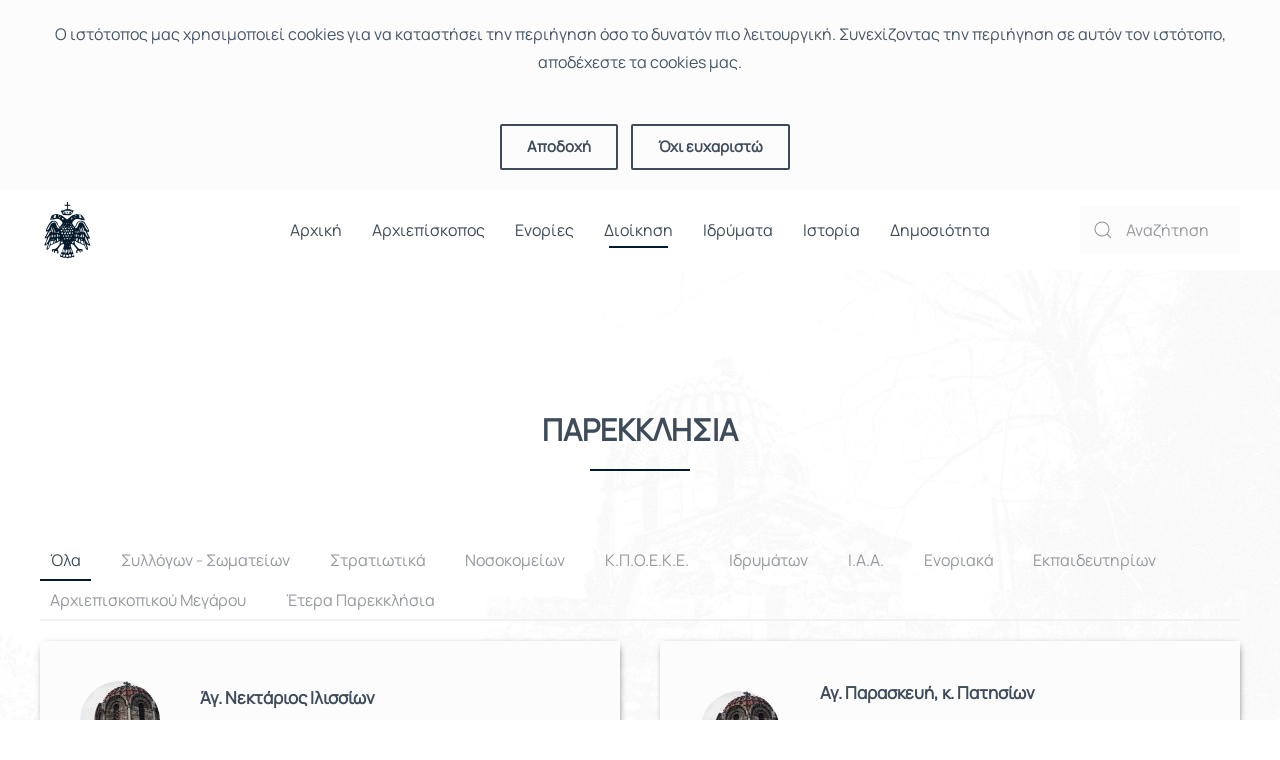

--- FILE ---
content_type: text/html; charset=utf-8
request_url: https://www.iaath.gr/index.php/dioikisi/pareklisia
body_size: 17336
content:
<!DOCTYPE html>
<html lang="el-gr" dir="ltr" vocab="https://schema.org/">
    <head>
        <meta http-equiv="X-UA-Compatible" content="IE=edge">
        <meta name="viewport" content="width=device-width, initial-scale=1">
        <link rel="shortcut icon" href="/images/Logo/logo_arxiepiskopi_mobile.png">
        <link rel="apple-touch-icon" href="/images/Logo/logo_arxiepiskopi_mobile.png">
        <meta charset="utf-8" />
	<base href="https://www.iaath.gr/index.php/dioikisi/pareklisia" />
	<meta name="keywords" content="Ιερά Αρχιεπισκοπή Αθηνών" />
	<meta name="author" content="Administrator" />
	<meta name="description" content="Ιερά Αρχιεπισκοπή Αθηνών" />
	<meta name="generator" content="Joomla! - Open Source Content Management" />
	<title>Παρεκκλήσια</title>
	<link href="/templates/yootheme/favicon.ico" rel="shortcut icon" type="image/vnd.microsoft.icon" />
	<link href="https://www.iaath.gr/index.php/component/search/?Itemid=157&amp;format=opensearch" rel="search" title="Αναζήτηση Ιερά Αρχιεπισκοπή Αθηνών" type="application/opensearchdescription+xml" />
	<link href="https://www.iaath.gr/plugins/editors/dropeditor/dropeditor.css" rel="stylesheet" />
	<link href="https://www.iaath.gr/media/dropeditor/customstyles.css" rel="stylesheet" />
	<link href="https://www.iaath.gr/media/dropeditor/titlestyles.css" rel="stylesheet" />
	<link href="/plugins/content/pdf_embed/assets/css/style.css" rel="stylesheet" />
	<link href="/templates/yootheme/css/theme.9.css?1764920426" rel="stylesheet" />
	<link href="/templates/yootheme/css/theme.update.css?2.7.16" rel="stylesheet" />
	<script src="/media/jui/js/jquery.min.js?b8a5d69f948c98e1844d96e86d05a3d5"></script>
	<script src="/media/jui/js/jquery-noconflict.js?b8a5d69f948c98e1844d96e86d05a3d5"></script>
	<script src="/media/jui/js/jquery-migrate.min.js?b8a5d69f948c98e1844d96e86d05a3d5"></script>
	<script src="/templates/yootheme/vendor/yootheme/theme-cookie/app/cookie.min.js?2.7.16" defer></script>
	<script src="/templates/yootheme/vendor/assets/uikit/dist/js/uikit.min.js?2.7.16"></script>
	<script src="/templates/yootheme/vendor/assets/uikit/dist/js/uikit-icons-tech-space.min.js?2.7.16"></script>
	<script src="/templates/yootheme/js/theme.js?2.7.16"></script>
	<script>
document.addEventListener('DOMContentLoaded', function() {
            Array.prototype.slice.call(document.querySelectorAll('a span[id^="cloak"]')).forEach(function(span) {
                span.innerText = span.textContent;
            });
        });
	</script>
	<script async src="https://www.googletagmanager.com/gtag/js?id=G-N8WNFNEZ8C"></script>
<script>
  window.dataLayer = window.dataLayer || [];
  function gtag(){dataLayer.push(arguments);}
  gtag('js', new Date());

  gtag('config', 'G-N8WNFNEZ8C');
</script>
	<script>var $theme = {"cookie":{"mode":"consent","template":"<div class=\"tm-cookie-banner uk-section uk-section-xsmall uk-section-muted uk-position-relative\">\n        <div class=\"uk-container uk-container-expand uk-text-center\">\n\n            <p><span>\u039f \u03b9\u03c3\u03c4\u03cc\u03c4\u03bf\u03c0o\u03c2 \u03bc\u03b1\u03c2 \u03c7\u03c1\u03b7\u03c3\u03b9\u03bc\u03bf\u03c0\u03bf\u03b9\u03b5\u03af cookies \u03b3\u03b9\u03b1 \u03bd\u03b1 \u03ba\u03b1\u03c4\u03b1\u03c3\u03c4\u03ae\u03c3\u03b5\u03b9 \u03c4\u03b7\u03bd \u03c0\u03b5\u03c1\u03b9\u03ae\u03b3\u03b7\u03c3\u03b7 \u03cc\u03c3\u03bf \u03c4\u03bf \u03b4\u03c5\u03bd\u03b1\u03c4\u03cc\u03bd \u03c0\u03b9\u03bf \u03bb\u03b5\u03b9\u03c4\u03bf\u03c5\u03c1\u03b3\u03b9\u03ba\u03ae. \u03a3\u03c5\u03bd\u03b5\u03c7\u03af\u03b6\u03bf\u03bd\u03c4\u03b1\u03c2 \u03c4\u03b7\u03bd \u03c0\u03b5\u03c1\u03b9\u03ae\u03b3\u03b7\u03c3\u03b7 \u03c3\u03b5 \u03b1\u03c5\u03c4\u03cc\u03bd \u03c4\u03bf\u03bd \u03b9\u03c3\u03c4\u03cc\u03c4\u03bf\u03c0\u03bf, \u03b1\u03c0\u03bf\u03b4\u03ad\u03c7\u03b5\u03c3\u03c4\u03b5 \u03c4\u03b1 cookies \u03bc\u03b1\u03c2.<\/span><br \/><br \/><\/p>\n                            <button type=\"button\" class=\"js-accept uk-button uk-button-default uk-margin-small-left\" data-uk-toggle=\"target: !.uk-section; animation: true\">\u0391\u03c0\u03bf\u03b4\u03bf\u03c7\u03ae<\/button>\n            \n                        <button type=\"button\" class=\"js-reject uk-button uk-button-default uk-margin-small-left\" data-uk-toggle=\"target: !.uk-section; animation: true\">\u038c\u03c7\u03b9 \u03b5\u03c5\u03c7\u03b1\u03c1\u03b9\u03c3\u03c4\u03ce<\/button>\n            \n        <\/div>\n    <\/div>","position":"top"}};</script>

    </head>
    <body class="">

        
        
        <div class="tm-page">

                        
<div class="tm-header-mobile uk-hidden@l">


    <div class="uk-navbar-container">
        <nav uk-navbar="container: .tm-header-mobile">

                        <div class="uk-navbar-left">

                
                                <a class="uk-navbar-toggle" href="#tm-mobile" uk-toggle>
                    <div uk-navbar-toggle-icon></div>
                                    </a>
                
                
            </div>
            
                        <div class="uk-navbar-center">
                
<a href="https://www.iaath.gr/index.php" class="uk-navbar-item uk-logo">
    <img alt src="/templates/yootheme/cache/logo_arxiepiskopi_mobile-9d95e31e.png" srcset="/templates/yootheme/cache/logo_arxiepiskopi_mobile-9d95e31e.png 64w, /templates/yootheme/cache/logo_arxiepiskopi_mobile-b161ad8d.png 128w" sizes="(min-width: 64px) 64px" data-width="64" data-height="70"></a>
                            </div>
            
            
        </nav>
    </div>

    

<div id="tm-mobile" uk-offcanvas mode="slide" overlay>
    <div class="uk-offcanvas-bar">

                <button class="uk-offcanvas-close" type="button" uk-close></button>
        
        
            
<div class="uk-child-width-1-1" uk-grid>    <div>
<div class="uk-panel" id="module-menu-mobile">

    
    
<ul class="uk-nav uk-nav-default uk-nav-parent-icon uk-nav-accordion" uk-nav="targets: &gt; .js-accordion">
    
	<li class="item-207"><a href="/index.php"> Αρχική</a></li>
	<li class="item-223 js-accordion uk-parent"><a href> Αρχιεπίσκοπος</a>
	<ul class="uk-nav-sub">

		<li class="item-143"><a href="/index.php/arxiepiskopos/biografiko"> Βιογραφικό</a></li>
		<li class="item-224"><a href="/index.php/arxiepiskopos/enthronistirios-logos"> Ενθρονιστήριος Λόγος</a></li>
		<li class="item-209"><a href="/index.php/arxiepiskopos/apofaseis-makariotatou"> Μηνύματα Μακαριωτάτου</a></li></ul></li>
	<li class="item-144 js-accordion uk-parent"><a href> Ενορίες</a>
	<ul class="uk-nav-sub">

		<li class="item-148"><a href="/index.php/enories/enoriesiaa"> Ενορίες Ι.Α.Α.</a></li>
		<li class="item-150"><a href="/index.php/enories/enoriakanea"> Ενοριακά Νέα</a></li></ul></li>
	<li class="item-222 uk-active js-accordion uk-parent"><a href> Διοίκηση</a>
	<ul class="uk-nav-sub">

		<li class="item-151"><a href="/index.php/dioikisi/kentrikidioikisi"> Κεντρική</a></li>
		<li class="item-152"><a href="/index.php/dioikisi/ageniki"> Διοικητικού - Οικονομικού</a></li>
		<li class="item-153"><a href="/index.php/dioikisi/bgeniki">  Υπηρεσίες - Γραφεία</a></li>
		<li class="item-155"><a href="/index.php/dioikisi/aperiferies"> Αρχιεπ. Περιφέρειες</a></li>
		<li class="item-156"><a href="/index.php/dioikisi/naoi"> Κοιμητηριακοί Ναοί</a></li>
		<li class="item-157 uk-active"><a href="/index.php/dioikisi/pareklisia"> Παρεκκλήσια</a></li>
		<li class="item-158"><a href="/index.php/dioikisi/mones"> Ι. Μονές &amp; Ησυχαστήρια</a></li></ul></li>
	<li class="item-173 js-accordion uk-parent"><a href> Ιδρύματα</a>
	<ul class="uk-nav-sub">

		<li class="item-250"><a href="/index.php/idrimata/mko-apostoli"> ΜΚΟ Αποστολή</a></li>
		<li class="item-228"><a href="/index.php/idrimata/geniko-filoptoxo-tameio"> Γενικό Φιλόπτωχο Ταμείο</a></li>
		<li class="item-225"><a href="/index.php/idrimata/idryma-poimantikis-epimorfosis"> Ίδρυμα Ποιμαντικής Επιμορφώσεως</a></li>
		<li class="item-226"><a href="/index.php/idrimata/grafeio-neotitos"> Ίδρυμα Νεότητος και Οικογενείας</a></li>
		<li class="item-229"><a href="/index.php/idrimata/vivliothiki-i-a-a"> Βιβλιοθήκη Ι.Α.Α</a></li>
		<li class="item-231"><a href="/index.php/idrimata/ke-s-o"> ΚΕ.Σ.Ο.</a></li>
		<li class="item-230"><a href="/index.php/idrimata/idryma-vyzantinis-kai-paradosiakis-mousikis"> Ίδρυμα Βυζαντινής Μουσικής</a></li>
		<li class="item-249"><a href="/index.php/idrimata/kentro-gerontologias-kai-pronoiakis-ypostiriksis-agios-porfyrios"> Κέντρο Γεροντολογίας &quot;Αγ. Πορφύριος&quot;</a></li>
		<li class="item-227"><a href="/index.php/idrimata/i-agia-filothei"> Κέντρο Παιδείας «Η Αγία Φιλοθέη»</a></li>
		<li class="item-232"><a href="/index.php/idrimata/idryma-maria-kokkori"> Ίδρυμα «Μαρία Κόκκορη»</a></li>
		<li class="item-253"><a href="/index.php/idrimata/arxontiko-ton-benizelon">  Αρχοντικό των Μπενιζέλων </a></li>
		<li class="item-254"><a href="/index.php/idrimata/politistiko-kentro-rouf">  Πολιτιστικό Κέντρο  «ΡΟΥΦ» </a></li>
		<li class="item-287"><a href="/index.php/idrimata/ekklisiastiko-orfanotrofeio-vouliagmenis"> Εκκλησιαστικό Ορφανοτροφείο Βουλιαγμένης</a></li>
		<li class="item-288"><a href="/index.php/idrimata/dieythynsi-poimantikis-nosileftirion"> Διεύθυνση Ποιμαντικής Νοσηλευτηρίων</a></li></ul></li>
	<li class="item-176 js-accordion uk-parent"><a href> Ιστορία</a>
	<ul class="uk-nav-sub">

		<li class="item-177"><a href="/index.php/istoria/istoria-ekklisias"> Εκκλησία των Αθηνών</a></li>
		<li class="item-178"><a href="/index.php/istoria/mnimiakoi-naoi"> Μνημειακοί Ναοί</a></li>
		<li class="item-179"><a href="/index.php/istoria/agiologio"> Αθηναϊκό Αγιολόγιο</a></li></ul></li>
	<li class="item-242 js-accordion uk-parent"><a href> Δημοσιότητα</a>
	<ul class="uk-nav-sub">

		<li class="item-180"><a href="/index.php/dimosiotita/espa"> Πράξεις συγχρηματοδοτούμενες από την Ευρωπαϊκή Ένωση</a></li>
		<li class="item-202"><a href="/index.php/dimosiotita/diagonismoi"> Προκηρύξεις</a></li>
		<li class="item-285"><a href="/index.php/dimosiotita/epikoinonia"> Επικοινωνία</a></li></ul></li></ul>

</div>
</div>    <div>
<div class="uk-panel" id="module-tm-2">

    
    

    <form id="search-tm-2" action="/index.php/dioikisi/pareklisia" method="post" role="search" class="uk-search uk-search-default uk-width-1-1"><span uk-search-icon></span><input name="searchword" placeholder="Αναζήτηση" minlength="3" type="search" class="uk-search-input"><input type="hidden" name="task" value="search"><input type="hidden" name="option" value="com_search"><input type="hidden" name="Itemid" value="157"></form>






</div>
</div></div>

            
    </div>
</div>

</div>


<div class="tm-header uk-visible@l" uk-header>



        <div uk-sticky media="@l" cls-active="uk-navbar-sticky" sel-target=".uk-navbar-container">
    
        <div class="uk-navbar-container">

            <div class="uk-container uk-container-expand">
                <nav class="uk-navbar" uk-navbar="{&quot;align&quot;:&quot;left&quot;,&quot;boundary&quot;:&quot;.tm-header .uk-navbar-container&quot;,&quot;container&quot;:&quot;.tm-header &gt; [uk-sticky]&quot;}">

                                        <div class="uk-navbar-left">

                                                    
<a href="https://www.iaath.gr/index.php" class="uk-navbar-item uk-logo">
    <img alt src="/templates/yootheme/cache/logo_arxiepiskopi_mobile-b439cb80.png" srcset="/templates/yootheme/cache/logo_arxiepiskopi_mobile-b439cb80.png 55w, /templates/yootheme/cache/logo_arxiepiskopi_mobile-c5fde695.png 110w" sizes="(min-width: 55px) 55px" data-width="55" data-height="60"></a>
                                                    
                        
                    </div>
                    
                                        <div class="uk-navbar-center">

                        
                                                    
<ul class="uk-navbar-nav">
    
	<li class="item-207"><a href="/index.php"> Αρχική</a></li>
	<li class="item-223 uk-parent"><a> Αρχιεπίσκοπος</a>
	<div class="uk-navbar-dropdown" uk-drop="{&quot;clsDrop&quot;:&quot;uk-navbar-dropdown&quot;,&quot;flip&quot;:&quot;x&quot;,&quot;pos&quot;:&quot;bottom-left&quot;,&quot;mode&quot;:&quot;hover&quot;,&quot;container&quot;:&quot;.tm-header &gt; [uk-sticky]&quot;}"><div class="uk-navbar-dropdown-grid uk-child-width-1-1" uk-grid><div><ul class="uk-nav uk-navbar-dropdown-nav">

		<li class="item-143"><a href="/index.php/arxiepiskopos/biografiko"> Βιογραφικό</a></li>
		<li class="item-224"><a href="/index.php/arxiepiskopos/enthronistirios-logos"> Ενθρονιστήριος Λόγος</a></li>
		<li class="item-209"><a href="/index.php/arxiepiskopos/apofaseis-makariotatou"> Μηνύματα Μακαριωτάτου</a></li></ul></div></div></div></li>
	<li class="item-144 uk-parent"><a> Ενορίες</a>
	<div class="uk-navbar-dropdown" uk-drop="{&quot;clsDrop&quot;:&quot;uk-navbar-dropdown&quot;,&quot;flip&quot;:&quot;x&quot;,&quot;pos&quot;:&quot;bottom-left&quot;,&quot;mode&quot;:&quot;hover&quot;,&quot;container&quot;:&quot;.tm-header &gt; [uk-sticky]&quot;}"><div class="uk-navbar-dropdown-grid uk-child-width-1-1" uk-grid><div><ul class="uk-nav uk-navbar-dropdown-nav">

		<li class="item-148"><a href="/index.php/enories/enoriesiaa"> Ενορίες Ι.Α.Α.</a></li>
		<li class="item-150"><a href="/index.php/enories/enoriakanea"> Ενοριακά Νέα</a></li></ul></div></div></div></li>
	<li class="item-222 uk-active uk-parent"><a> Διοίκηση</a>
	<div class="uk-navbar-dropdown uk-navbar-dropdown-width-2" uk-drop="{&quot;clsDrop&quot;:&quot;uk-navbar-dropdown&quot;,&quot;flip&quot;:&quot;x&quot;,&quot;pos&quot;:&quot;bottom-left&quot;,&quot;mode&quot;:&quot;hover&quot;,&quot;container&quot;:&quot;.tm-header &gt; [uk-sticky]&quot;}"><div class="uk-navbar-dropdown-grid uk-child-width-1-2" uk-grid><div><ul class="uk-nav uk-navbar-dropdown-nav">

		<li class="item-151"><a href="/index.php/dioikisi/kentrikidioikisi"> Κεντρική</a></li>
		<li class="item-152"><a href="/index.php/dioikisi/ageniki"> Διοικητικού - Οικονομικού</a></li>
		<li class="item-153"><a href="/index.php/dioikisi/bgeniki">  Υπηρεσίες - Γραφεία</a></li>
		<li class="item-155"><a href="/index.php/dioikisi/aperiferies"> Αρχιεπ. Περιφέρειες</a></li></ul></div><div><ul class="uk-nav uk-navbar-dropdown-nav">

		<li class="item-156"><a href="/index.php/dioikisi/naoi"> Κοιμητηριακοί Ναοί</a></li>
		<li class="item-157 uk-active"><a href="/index.php/dioikisi/pareklisia"> Παρεκκλήσια</a></li>
		<li class="item-158"><a href="/index.php/dioikisi/mones"> Ι. Μονές &amp; Ησυχαστήρια</a></li></ul></div></div></div></li>
	<li class="item-173 uk-parent"><a> Ιδρύματα</a>
	<div class="uk-navbar-dropdown uk-navbar-dropdown-width-3" uk-drop="{&quot;clsDrop&quot;:&quot;uk-navbar-dropdown&quot;,&quot;flip&quot;:&quot;x&quot;,&quot;pos&quot;:&quot;bottom-left&quot;,&quot;mode&quot;:&quot;hover&quot;,&quot;container&quot;:&quot;.tm-header &gt; [uk-sticky]&quot;}"><div class="uk-navbar-dropdown-grid uk-child-width-1-3" uk-grid><div><ul class="uk-nav uk-navbar-dropdown-nav">

		<li class="item-250"><a href="/index.php/idrimata/mko-apostoli"> ΜΚΟ Αποστολή</a></li>
		<li class="item-228"><a href="/index.php/idrimata/geniko-filoptoxo-tameio"> Γενικό Φιλόπτωχο Ταμείο</a></li>
		<li class="item-225"><a href="/index.php/idrimata/idryma-poimantikis-epimorfosis"> Ίδρυμα Ποιμαντικής Επιμορφώσεως</a></li>
		<li class="item-226"><a href="/index.php/idrimata/grafeio-neotitos"> Ίδρυμα Νεότητος και Οικογενείας</a></li>
		<li class="item-229"><a href="/index.php/idrimata/vivliothiki-i-a-a"> Βιβλιοθήκη Ι.Α.Α</a></li></ul></div><div><ul class="uk-nav uk-navbar-dropdown-nav">

		<li class="item-231"><a href="/index.php/idrimata/ke-s-o"> ΚΕ.Σ.Ο.</a></li>
		<li class="item-230"><a href="/index.php/idrimata/idryma-vyzantinis-kai-paradosiakis-mousikis"> Ίδρυμα Βυζαντινής Μουσικής</a></li>
		<li class="item-249"><a href="/index.php/idrimata/kentro-gerontologias-kai-pronoiakis-ypostiriksis-agios-porfyrios"> Κέντρο Γεροντολογίας &quot;Αγ. Πορφύριος&quot;</a></li>
		<li class="item-227"><a href="/index.php/idrimata/i-agia-filothei"> Κέντρο Παιδείας «Η Αγία Φιλοθέη»</a></li>
		<li class="item-232"><a href="/index.php/idrimata/idryma-maria-kokkori"> Ίδρυμα «Μαρία Κόκκορη»</a></li></ul></div><div><ul class="uk-nav uk-navbar-dropdown-nav">

		<li class="item-253"><a href="/index.php/idrimata/arxontiko-ton-benizelon">  Αρχοντικό των Μπενιζέλων </a></li>
		<li class="item-254"><a href="/index.php/idrimata/politistiko-kentro-rouf">  Πολιτιστικό Κέντρο  «ΡΟΥΦ» </a></li>
		<li class="item-287"><a href="/index.php/idrimata/ekklisiastiko-orfanotrofeio-vouliagmenis"> Εκκλησιαστικό Ορφανοτροφείο Βουλιαγμένης</a></li>
		<li class="item-288"><a href="/index.php/idrimata/dieythynsi-poimantikis-nosileftirion"> Διεύθυνση Ποιμαντικής Νοσηλευτηρίων</a></li></ul></div></div></div></li>
	<li class="item-176 uk-parent"><a> Ιστορία</a>
	<div class="uk-navbar-dropdown" uk-drop="{&quot;clsDrop&quot;:&quot;uk-navbar-dropdown&quot;,&quot;flip&quot;:&quot;x&quot;,&quot;pos&quot;:&quot;bottom-left&quot;,&quot;mode&quot;:&quot;hover&quot;,&quot;container&quot;:&quot;.tm-header &gt; [uk-sticky]&quot;}"><div class="uk-navbar-dropdown-grid uk-child-width-1-1" uk-grid><div><ul class="uk-nav uk-navbar-dropdown-nav">

		<li class="item-177"><a href="/index.php/istoria/istoria-ekklisias"> Εκκλησία των Αθηνών</a></li>
		<li class="item-178"><a href="/index.php/istoria/mnimiakoi-naoi"> Μνημειακοί Ναοί</a></li>
		<li class="item-179"><a href="/index.php/istoria/agiologio"> Αθηναϊκό Αγιολόγιο</a></li></ul></div></div></div></li>
	<li class="item-242 uk-parent"><a> Δημοσιότητα</a>
	<div class="uk-navbar-dropdown" uk-drop="{&quot;clsDrop&quot;:&quot;uk-navbar-dropdown&quot;,&quot;flip&quot;:&quot;x&quot;,&quot;pos&quot;:&quot;bottom-left&quot;,&quot;mode&quot;:&quot;hover&quot;,&quot;container&quot;:&quot;.tm-header &gt; [uk-sticky]&quot;}"><div class="uk-navbar-dropdown-grid uk-child-width-1-1" uk-grid><div><ul class="uk-nav uk-navbar-dropdown-nav">

		<li class="item-180"><a href="/index.php/dimosiotita/espa"> Πράξεις συγχρηματοδοτούμενες από την Ευρωπαϊκή Ένωση</a></li>
		<li class="item-202"><a href="/index.php/dimosiotita/diagonismoi"> Προκηρύξεις</a></li>
		<li class="item-285"><a href="/index.php/dimosiotita/epikoinonia"> Επικοινωνία</a></li></ul></div></div></div></li></ul>

                        
                    </div>
                    
                                        <div class="uk-navbar-right">

                        
                        
<div class="uk-navbar-item" id="module-tm-1">

    
    

    <form id="search-tm-1" action="/index.php/dioikisi/pareklisia" method="post" role="search" class="uk-search uk-search-default"><span uk-search-icon></span><input name="searchword" placeholder="Αναζήτηση" minlength="3" type="search" class="uk-search-input"><input type="hidden" name="task" value="search"><input type="hidden" name="option" value="com_search"><input type="hidden" name="Itemid" value="157"></form>






</div>


                    </div>
                    
                </nav>
            </div>

        </div>

        </div>
    





</div>
            
            

            
            <div id="system-message-container" data-messages="[]">
</div>

            <!-- Builder #page --><style>#page\#0-1-0-0 .el-item{ box-shadow:1px 2px 8px -4px black; } #page\#0 { background: linear-gradient(to bottom, rgba(255,255,255,0) 600px, rgba(0,0,0,0.025) 600px) 0 0 no-repeat, rgba(255,255,255,0); } </style>
<div id="page#0" class="uk-section-default uk-position-relative" uk-scrollspy="target: [uk-scrollspy-class]; cls: uk-animation-slide-left-small; delay: 200;">
        <div data-src="/templates/yootheme/cache/5-e7e4b360.jpeg" data-srcset="/templates/yootheme/cache/5-7982f1d4.jpeg 768w, /templates/yootheme/cache/5-3ab2e42a.jpeg 1024w, /templates/yootheme/cache/5-79e261ac.jpeg 1366w, /templates/yootheme/cache/5-b74b009d.jpeg 1600w, /templates/yootheme/cache/5-e7e4b360.jpeg 1920w" data-sizes="(min-width: 1920px) 1920px" uk-img class="uk-background-norepeat uk-background-top-right uk-section uk-section-large">    
        
                <div class="uk-position-cover" style="background-color: hsla(0, 0%, 100%, 0.96);"></div>        
        
            
                                <div class="uk-container uk-container-large uk-position-relative">                
                    
                    <div class="tm-grid-expand uk-child-width-1-1 uk-margin-large" uk-grid>
<div>
    
        
            
            
                
                    
<h1 class="uk-h2 uk-text-center" uk-scrollspy-class>        ΠΑΡΕΚΚΛΗΣΙΑ    </h1><hr class="uk-divider-small uk-text-center" uk-scrollspy-class>
                
            
        
    
</div>
</div><div class="tm-grid-expand uk-child-width-1-1 uk-grid-margin" uk-grid>
<div>
    
        
            
            
                
                    
<div uk-filter="target: .js-filter;" id="page#0-1-0-0" class="uk-margin">
    
        
<ul class="el-nav uk-tab uk-margin" uk-scrollspy-class>
        <li class="uk-active" uk-filter-control><a href="#">Όλα</a></li>
    
            <li uk-filter-control="[data-tag~=&#039;Συλλόγων---Σωματείων&#039;]">
        <a href="#">Συλλόγων - Σωματείων</a>
    </li>
            <li uk-filter-control="[data-tag~=&#039;Στρατιωτικά&#039;]">
        <a href="#">Στρατιωτικά</a>
    </li>
            <li uk-filter-control="[data-tag~=&#039;Νοσοκομείων&#039;]">
        <a href="#">Νοσοκομείων</a>
    </li>
            <li uk-filter-control="[data-tag~=&#039;Κ.Π.Ο.Ε.Κ.Ε.&#039;]">
        <a href="#">Κ.Π.Ο.Ε.Κ.Ε.</a>
    </li>
            <li uk-filter-control="[data-tag~=&#039;Ιδρυμάτων&#039;]">
        <a href="#">Ιδρυμάτων</a>
    </li>
            <li uk-filter-control="[data-tag~=&#039;Ι.Α.Α.&#039;]">
        <a href="#">Ι.Α.Α.</a>
    </li>
            <li uk-filter-control="[data-tag~=&#039;Ενοριακά&#039;]">
        <a href="#">Ενοριακά</a>
    </li>
            <li uk-filter-control="[data-tag~=&#039;Εκπαιδευτηρίων&#039;]">
        <a href="#">Εκπαιδευτηρίων</a>
    </li>
            <li uk-filter-control="[data-tag~=&#039;Αρχιεπισκοπικού-Μεγάρου&#039;]">
        <a href="#">Αρχιεπισκοπικού Μεγάρου</a>
    </li>
            <li uk-filter-control="[data-tag~=&#039;Έτερα-Παρεκκλήσια&#039;]">
        <a href="#">Έτερα Παρεκκλήσια</a>
    </li>
    
</ul>

    
        <div class="js-filter uk-child-width-1-1 uk-child-width-1-2@s uk-child-width-1-2@m uk-child-width-1-2@l uk-child-width-1-2@xl uk-grid-match" uk-grid>                <div data-tag="Ενοριακά">
<div class="el-item uk-card uk-card-default uk-card-body uk-margin-remove-first-child" uk-scrollspy-class>
    
        <div class="uk-child-width-expand uk-flex-middle" uk-grid>            <div class="uk-width-auto@m"><img class="el-image uk-border-circle" alt data-src="/templates/yootheme/cache/anastase-maragos-ZvR9DGQt6B8-unsplash-adfaf168.jpeg" data-srcset="/templates/yootheme/cache/anastase-maragos-ZvR9DGQt6B8-unsplash-adfaf168.jpeg 80w, /templates/yootheme/cache/anastase-maragos-ZvR9DGQt6B8-unsplash-7d493049.jpeg 160w" data-sizes="(min-width: 80px) 80px" data-width="80" data-height="80" uk-img></div>            <div class="uk-margin-remove-first-child">
                                    

        
                <h5 class="el-title uk-h5 uk-margin-top uk-margin-remove-bottom">                        Άγ. Νεκτάριος Ιλισσίων                    </h5>        
        
    
        
        
                <div class="el-content uk-panel uk-margin-top"><p>Ανήκει στον Ι. Ναό Αγ. Μαρίνης Ιλισσίων</p></div>        
        
        
                
            </div>        </div>

    
</div></div>                <div data-tag="Ενοριακά">
<div class="el-item uk-card uk-card-default uk-card-body uk-margin-remove-first-child" uk-scrollspy-class>
    
        <div class="uk-child-width-expand uk-flex-middle" uk-grid>            <div class="uk-width-auto@m"><img class="el-image uk-border-circle" alt data-src="/templates/yootheme/cache/anastase-maragos-ZvR9DGQt6B8-unsplash-adfaf168.jpeg" data-srcset="/templates/yootheme/cache/anastase-maragos-ZvR9DGQt6B8-unsplash-adfaf168.jpeg 80w, /templates/yootheme/cache/anastase-maragos-ZvR9DGQt6B8-unsplash-7d493049.jpeg 160w" data-sizes="(min-width: 80px) 80px" data-width="80" data-height="80" uk-img></div>            <div class="uk-margin-remove-first-child">
                                    

        
                <h5 class="el-title uk-h5 uk-margin-top uk-margin-remove-bottom">                        Αγ. Παρασκευή, κ. Πατησίων                    </h5>        
        
    
        
        
                <div class="el-content uk-panel uk-margin-top"><p>Ανήκει στον Ι.Ναό Ευαγγ. Λουκά Πατησίων - Πλ. Αγ. Παρασκευής - Τηλ. 2102010130</p></div>        
        
        
                
            </div>        </div>

    
</div></div>                <div data-tag="Ενοριακά">
<div class="el-item uk-card uk-card-default uk-card-body uk-margin-remove-first-child" uk-scrollspy-class>
    
        <div class="uk-child-width-expand uk-flex-middle" uk-grid>            <div class="uk-width-auto@m"><img class="el-image uk-border-circle" alt data-src="/templates/yootheme/cache/anastase-maragos-ZvR9DGQt6B8-unsplash-adfaf168.jpeg" data-srcset="/templates/yootheme/cache/anastase-maragos-ZvR9DGQt6B8-unsplash-adfaf168.jpeg 80w, /templates/yootheme/cache/anastase-maragos-ZvR9DGQt6B8-unsplash-7d493049.jpeg 160w" data-sizes="(min-width: 80px) 80px" data-width="80" data-height="80" uk-img></div>            <div class="uk-margin-remove-first-child">
                                    

        
                <h5 class="el-title uk-h5 uk-margin-top uk-margin-remove-bottom">                        Άγ. Παΐσιος και Πορφύριος                     </h5>        
        
    
        
        
                <div class="el-content uk-panel uk-margin-top"><p>Ανήκει στον Ι.Ναό Υψώσεως Τιμίου Σταυρού Χολαργού</p></div>        
        
        
                
            </div>        </div>

    
</div></div>                <div data-tag="Ενοριακά">
<div class="el-item uk-card uk-card-default uk-card-body uk-margin-remove-first-child" uk-scrollspy-class>
    
        <div class="uk-child-width-expand uk-flex-middle" uk-grid>            <div class="uk-width-auto@m"><img class="el-image uk-border-circle" alt data-src="/templates/yootheme/cache/anastase-maragos-ZvR9DGQt6B8-unsplash-adfaf168.jpeg" data-srcset="/templates/yootheme/cache/anastase-maragos-ZvR9DGQt6B8-unsplash-adfaf168.jpeg 80w, /templates/yootheme/cache/anastase-maragos-ZvR9DGQt6B8-unsplash-7d493049.jpeg 160w" data-sizes="(min-width: 80px) 80px" data-width="80" data-height="80" uk-img></div>            <div class="uk-margin-remove-first-child">
                                    

        
                <h5 class="el-title uk-h5 uk-margin-top uk-margin-remove-bottom">                        Οσ. Πορφύριος                    </h5>        
        
    
        
        
                <div class="el-content uk-panel uk-margin-top"><p>Ανήκει στον Ι. Ναό Προφήτου Ηλιού Παγκρατίου</p></div>        
        
        
                
            </div>        </div>

    
</div></div>                <div data-tag="Ενοριακά">
<div class="el-item uk-card uk-card-default uk-card-body uk-margin-remove-first-child" uk-scrollspy-class>
    
        <div class="uk-child-width-expand uk-flex-middle" uk-grid>            <div class="uk-width-auto@m"><img class="el-image uk-border-circle" alt data-src="/templates/yootheme/cache/anastase-maragos-ZvR9DGQt6B8-unsplash-adfaf168.jpeg" data-srcset="/templates/yootheme/cache/anastase-maragos-ZvR9DGQt6B8-unsplash-adfaf168.jpeg 80w, /templates/yootheme/cache/anastase-maragos-ZvR9DGQt6B8-unsplash-7d493049.jpeg 160w" data-sizes="(min-width: 80px) 80px" data-width="80" data-height="80" uk-img></div>            <div class="uk-margin-remove-first-child">
                                    

        
                <h5 class="el-title uk-h5 uk-margin-top uk-margin-remove-bottom">                        Αγ. Πέτρου και Παύλου Αγ. Παρασκευής Αττικής                    </h5>        
        
    
        
        
                <div class="el-content uk-panel uk-margin-top"><p>Ανήκει στον Ι. Ναό Αγ. Παρασκευής Αττικής - Τηλ.: 210.6392.851</p>

<p>Οδός Αγ. Πέτρου και Παύλου 10, Αγ. Παρασκευή</p></div>        
        
        
                
            </div>        </div>

    
</div></div>                <div data-tag="Ενοριακά">
<div class="el-item uk-card uk-card-default uk-card-body uk-margin-remove-first-child" uk-scrollspy-class>
    
        <div class="uk-child-width-expand uk-flex-middle" uk-grid>            <div class="uk-width-auto@m"><img class="el-image uk-border-circle" alt data-src="/templates/yootheme/cache/anastase-maragos-ZvR9DGQt6B8-unsplash-adfaf168.jpeg" data-srcset="/templates/yootheme/cache/anastase-maragos-ZvR9DGQt6B8-unsplash-adfaf168.jpeg 80w, /templates/yootheme/cache/anastase-maragos-ZvR9DGQt6B8-unsplash-7d493049.jpeg 160w" data-sizes="(min-width: 80px) 80px" data-width="80" data-height="80" uk-img></div>            <div class="uk-margin-remove-first-child">
                                    

        
                <h5 class="el-title uk-h5 uk-margin-top uk-margin-remove-bottom">                        Αγ. Σάββας Πανοράματος Γαλατσίου                    </h5>        
        
    
        
        
                <div class="el-content uk-panel uk-margin-top"><p>Ανήκει στον Ι. Ναό Αγ. Γλυκερίας Γαλατσίου</p></div>        
        
        
                
            </div>        </div>

    
</div></div>                <div data-tag="Ενοριακά">
<div class="el-item uk-card uk-card-default uk-card-body uk-margin-remove-first-child" uk-scrollspy-class>
    
        <div class="uk-child-width-expand uk-flex-middle" uk-grid>            <div class="uk-width-auto@m"><img class="el-image uk-border-circle" alt data-src="/templates/yootheme/cache/anastase-maragos-ZvR9DGQt6B8-unsplash-adfaf168.jpeg" data-srcset="/templates/yootheme/cache/anastase-maragos-ZvR9DGQt6B8-unsplash-adfaf168.jpeg 80w, /templates/yootheme/cache/anastase-maragos-ZvR9DGQt6B8-unsplash-7d493049.jpeg 160w" data-sizes="(min-width: 80px) 80px" data-width="80" data-height="80" uk-img></div>            <div class="uk-margin-remove-first-child">
                                    

        
                <h5 class="el-title uk-h5 uk-margin-top uk-margin-remove-bottom">                        Άγ. Σίλας Νέας Πεντέλης                    </h5>        
        
    
        
        
                <div class="el-content uk-panel uk-margin-top"><p>Ανήκει στον Ι. Ναό Αγ. Παρασκευής Ν. Πεντέλης</p></div>        
        
        
                
            </div>        </div>

    
</div></div>                <div data-tag="Ενοριακά">
<div class="el-item uk-card uk-card-default uk-card-body uk-margin-remove-first-child" uk-scrollspy-class>
    
        <div class="uk-child-width-expand uk-flex-middle" uk-grid>            <div class="uk-width-auto@m"><img class="el-image uk-border-circle" alt data-src="/templates/yootheme/cache/anastase-maragos-ZvR9DGQt6B8-unsplash-adfaf168.jpeg" data-srcset="/templates/yootheme/cache/anastase-maragos-ZvR9DGQt6B8-unsplash-adfaf168.jpeg 80w, /templates/yootheme/cache/anastase-maragos-ZvR9DGQt6B8-unsplash-7d493049.jpeg 160w" data-sizes="(min-width: 80px) 80px" data-width="80" data-height="80" uk-img></div>            <div class="uk-margin-remove-first-child">
                                    

        
                <h5 class="el-title uk-h5 uk-margin-top uk-margin-remove-bottom">                        Τρεις Ιεράρχαι Παγκρατίου                    </h5>        
        
    
        
        
                <div class="el-content uk-panel uk-margin-top"><p>Ανήκει στον Ι. Ναό Αγ. Σπυρίδωνος Παγκρατίου</p></div>        
        
        
                
            </div>        </div>

    
</div></div>                <div data-tag="Ενοριακά">
<div class="el-item uk-card uk-card-default uk-card-body uk-margin-remove-first-child" uk-scrollspy-class>
    
        <div class="uk-child-width-expand uk-flex-middle" uk-grid>            <div class="uk-width-auto@m"><img class="el-image uk-border-circle" alt data-src="/templates/yootheme/cache/anastase-maragos-ZvR9DGQt6B8-unsplash-adfaf168.jpeg" data-srcset="/templates/yootheme/cache/anastase-maragos-ZvR9DGQt6B8-unsplash-adfaf168.jpeg 80w, /templates/yootheme/cache/anastase-maragos-ZvR9DGQt6B8-unsplash-7d493049.jpeg 160w" data-sizes="(min-width: 80px) 80px" data-width="80" data-height="80" uk-img></div>            <div class="uk-margin-remove-first-child">
                                    

        
                <h5 class="el-title uk-h5 uk-margin-top uk-margin-remove-bottom">                        Άγ. Φανούριος Γκύζη                    </h5>        
        
    
        
        
                <div class="el-content uk-panel uk-margin-top"><p>Ανήκει στον Ι. Ναό Αγ. Στυλιανού Γκύζη</p></div>        
        
        
                
            </div>        </div>

    
</div></div>                <div data-tag="Ενοριακά">
<div class="el-item uk-card uk-card-default uk-card-body uk-margin-remove-first-child" uk-scrollspy-class>
    
        <div class="uk-child-width-expand uk-flex-middle" uk-grid>            <div class="uk-width-auto@m"><img class="el-image uk-border-circle" alt data-src="/templates/yootheme/cache/anastase-maragos-ZvR9DGQt6B8-unsplash-adfaf168.jpeg" data-srcset="/templates/yootheme/cache/anastase-maragos-ZvR9DGQt6B8-unsplash-adfaf168.jpeg 80w, /templates/yootheme/cache/anastase-maragos-ZvR9DGQt6B8-unsplash-7d493049.jpeg 160w" data-sizes="(min-width: 80px) 80px" data-width="80" data-height="80" uk-img></div>            <div class="uk-margin-remove-first-child">
                                    

        
                <h5 class="el-title uk-h5 uk-margin-top uk-margin-remove-bottom">                        Άγ. Φανούριος Γούβας                    </h5>        
        
    
        
        
                <div class="el-content uk-panel uk-margin-top"><p>Ανήκει στον Ι. Ναό Αγ. Αρτεμίου οδ. Φιλολάου</p></div>        
        
        
                
            </div>        </div>

    
</div></div>                <div data-tag="Κ.Π.Ο.Ε.Κ.Ε.">
<div class="el-item uk-card uk-card-default uk-card-body uk-margin-remove-first-child" uk-scrollspy-class>
    
        <div class="uk-child-width-expand uk-flex-middle" uk-grid>            <div class="uk-width-auto@m"><img class="el-image uk-border-circle" alt data-src="/templates/yootheme/cache/anastase-maragos-ZvR9DGQt6B8-unsplash-adfaf168.jpeg" data-srcset="/templates/yootheme/cache/anastase-maragos-ZvR9DGQt6B8-unsplash-adfaf168.jpeg 80w, /templates/yootheme/cache/anastase-maragos-ZvR9DGQt6B8-unsplash-7d493049.jpeg 160w" data-sizes="(min-width: 80px) 80px" data-width="80" data-height="80" uk-img></div>            <div class="uk-margin-remove-first-child">
                                    

        
                <h5 class="el-title uk-h5 uk-margin-top uk-margin-remove-bottom">                        Αγ. Βαρβάρα (Ψυχικό)                     </h5>        
        
    
        
        
                <div class="el-content uk-panel uk-margin-top">Υπεύθυνος: Πρωτοπρ. Χρήστος Καραγεώργος - Τηλ.: 2106712272</div>        
        
        
                
            </div>        </div>

    
</div></div>                <div data-tag="Κ.Π.Ο.Ε.Κ.Ε.">
<div class="el-item uk-card uk-card-default uk-card-body uk-margin-remove-first-child" uk-scrollspy-class>
    
        <div class="uk-child-width-expand uk-flex-middle" uk-grid>            <div class="uk-width-auto@m"><img class="el-image uk-border-circle" alt data-src="/templates/yootheme/cache/anastase-maragos-ZvR9DGQt6B8-unsplash-adfaf168.jpeg" data-srcset="/templates/yootheme/cache/anastase-maragos-ZvR9DGQt6B8-unsplash-adfaf168.jpeg 80w, /templates/yootheme/cache/anastase-maragos-ZvR9DGQt6B8-unsplash-7d493049.jpeg 160w" data-sizes="(min-width: 80px) 80px" data-width="80" data-height="80" uk-img></div>            <div class="uk-margin-remove-first-child">
                                    

        
                <h5 class="el-title uk-h5 uk-margin-top uk-margin-remove-bottom">                        Άγ. Γεώργιος (Λυκαβηττός)                    </h5>        
        
    
        
        
                <div class="el-content uk-panel uk-margin-top"><p>Υπεύθυνος: Οικον. Ευστράτιος Γεωργαντής, Πρεσβ. Αθανάσιος Γιαννόπουλος - Τηλ.: 210.7212.206</p></div>        
        
        
                
            </div>        </div>

    
</div></div>                <div data-tag="Κ.Π.Ο.Ε.Κ.Ε.">
<div class="el-item uk-card uk-card-default uk-card-body uk-margin-remove-first-child" uk-scrollspy-class>
    
        <div class="uk-child-width-expand uk-flex-middle" uk-grid>            <div class="uk-width-auto@m"><img class="el-image uk-border-circle" alt data-src="/templates/yootheme/cache/anastase-maragos-ZvR9DGQt6B8-unsplash-adfaf168.jpeg" data-srcset="/templates/yootheme/cache/anastase-maragos-ZvR9DGQt6B8-unsplash-adfaf168.jpeg 80w, /templates/yootheme/cache/anastase-maragos-ZvR9DGQt6B8-unsplash-7d493049.jpeg 160w" data-sizes="(min-width: 80px) 80px" data-width="80" data-height="80" uk-img></div>            <div class="uk-margin-remove-first-child">
                                    

        
                <h5 class="el-title uk-h5 uk-margin-top uk-margin-remove-bottom">                        Άγ. Δημήτριος (Κυψέλη)                    </h5>        
        
    
        
        
                <div class="el-content uk-panel uk-margin-top"><p>Υπεύθυνος: Ιερομ. Χρύσανθος Αργυρίου - Τηλ.: 2108819792</p></div>        
        
        
                
            </div>        </div>

    
</div></div>                <div data-tag="Κ.Π.Ο.Ε.Κ.Ε.">
<div class="el-item uk-card uk-card-default uk-card-body uk-margin-remove-first-child" uk-scrollspy-class>
    
        <div class="uk-child-width-expand uk-flex-middle" uk-grid>            <div class="uk-width-auto@m"><img class="el-image uk-border-circle" alt data-src="/templates/yootheme/cache/anastase-maragos-ZvR9DGQt6B8-unsplash-adfaf168.jpeg" data-srcset="/templates/yootheme/cache/anastase-maragos-ZvR9DGQt6B8-unsplash-adfaf168.jpeg 80w, /templates/yootheme/cache/anastase-maragos-ZvR9DGQt6B8-unsplash-7d493049.jpeg 160w" data-sizes="(min-width: 80px) 80px" data-width="80" data-height="80" uk-img></div>            <div class="uk-margin-remove-first-child">
                                    

        
                <h5 class="el-title uk-h5 uk-margin-top uk-margin-remove-bottom">                        Άγ. Δημήτριος Λουμβαρδιάρης                    </h5>        
        
    
        
        
                <div class="el-content uk-panel uk-margin-top"><p>Υπεύθυνος: Πρεσβ. Αναστάσιος Σανιδάς - Τηλ.: 2109219297</p></div>        
        
        
                
            </div>        </div>

    
</div></div>                <div data-tag="Κ.Π.Ο.Ε.Κ.Ε.">
<div class="el-item uk-card uk-card-default uk-card-body uk-margin-remove-first-child" uk-scrollspy-class>
    
        <div class="uk-child-width-expand uk-flex-middle" uk-grid>            <div class="uk-width-auto@m"><img class="el-image uk-border-circle" alt data-src="/templates/yootheme/cache/anastase-maragos-ZvR9DGQt6B8-unsplash-adfaf168.jpeg" data-srcset="/templates/yootheme/cache/anastase-maragos-ZvR9DGQt6B8-unsplash-adfaf168.jpeg 80w, /templates/yootheme/cache/anastase-maragos-ZvR9DGQt6B8-unsplash-7d493049.jpeg 160w" data-sizes="(min-width: 80px) 80px" data-width="80" data-height="80" uk-img></div>            <div class="uk-margin-remove-first-child">
                                    

        
                <h5 class="el-title uk-h5 uk-margin-top uk-margin-remove-bottom">                        Άγ. Θεόδωροι (Πλ. Κλαυθμώνος)                     </h5>        
        
    
        
        
                <div class="el-content uk-panel uk-margin-top"><p>Υπεύθυνος: Αρχιμ. Βασίλειος&nbsp; Κολοκυθάς - Τηλ.: 2103247170</p></div>        
        
        
                
            </div>        </div>

    
</div></div>                <div data-tag="Κ.Π.Ο.Ε.Κ.Ε.">
<div class="el-item uk-card uk-card-default uk-card-body uk-margin-remove-first-child" uk-scrollspy-class>
    
        <div class="uk-child-width-expand uk-flex-middle" uk-grid>            <div class="uk-width-auto@m"><img class="el-image uk-border-circle" alt data-src="/templates/yootheme/cache/anastase-maragos-ZvR9DGQt6B8-unsplash-adfaf168.jpeg" data-srcset="/templates/yootheme/cache/anastase-maragos-ZvR9DGQt6B8-unsplash-adfaf168.jpeg 80w, /templates/yootheme/cache/anastase-maragos-ZvR9DGQt6B8-unsplash-7d493049.jpeg 160w" data-sizes="(min-width: 80px) 80px" data-width="80" data-height="80" uk-img></div>            <div class="uk-margin-remove-first-child">
                                    

        
                <h5 class="el-title uk-h5 uk-margin-top uk-margin-remove-bottom">                        Άγ. Ισίδωροι (Λυκαβηττός)                    </h5>        
        
    
        
        
                <div class="el-content uk-panel uk-margin-top"><p>Υπεύθυνος: Πρεσβ. Δημήτριος Λουπασάκης - Τηλ.: 2103633282</p></div>        
        
        
                
            </div>        </div>

    
</div></div>                <div data-tag="Κ.Π.Ο.Ε.Κ.Ε.">
<div class="el-item uk-card uk-card-default uk-card-body uk-margin-remove-first-child" uk-scrollspy-class>
    
        <div class="uk-child-width-expand uk-flex-middle" uk-grid>            <div class="uk-width-auto@m"><img class="el-image uk-border-circle" alt data-src="/templates/yootheme/cache/anastase-maragos-ZvR9DGQt6B8-unsplash-adfaf168.jpeg" data-srcset="/templates/yootheme/cache/anastase-maragos-ZvR9DGQt6B8-unsplash-adfaf168.jpeg 80w, /templates/yootheme/cache/anastase-maragos-ZvR9DGQt6B8-unsplash-7d493049.jpeg 160w" data-sizes="(min-width: 80px) 80px" data-width="80" data-height="80" uk-img></div>            <div class="uk-margin-remove-first-child">
                                    

        
                <h5 class="el-title uk-h5 uk-margin-top uk-margin-remove-bottom">                        Κοίμησις Θεοτόκου (Ρόμβης)                     </h5>        
        
    
        
        
                <div class="el-content uk-panel uk-margin-top"><p>Υπεύθυνος: Αρχιμ. Γρηγόριος Τερζής, Αρχιμ. Χρυσόστομος Σαββίνος - Τηλ.: 2103232489</p></div>        
        
        
                
            </div>        </div>

    
</div></div>                <div data-tag="Κ.Π.Ο.Ε.Κ.Ε.">
<div class="el-item uk-card uk-card-default uk-card-body uk-margin-remove-first-child" uk-scrollspy-class>
    
        <div class="uk-child-width-expand uk-flex-middle" uk-grid>            <div class="uk-width-auto@m"><img class="el-image uk-border-circle" alt data-src="/templates/yootheme/cache/anastase-maragos-ZvR9DGQt6B8-unsplash-adfaf168.jpeg" data-srcset="/templates/yootheme/cache/anastase-maragos-ZvR9DGQt6B8-unsplash-adfaf168.jpeg 80w, /templates/yootheme/cache/anastase-maragos-ZvR9DGQt6B8-unsplash-7d493049.jpeg 160w" data-sizes="(min-width: 80px) 80px" data-width="80" data-height="80" uk-img></div>            <div class="uk-margin-remove-first-child">
                                    

        
                <h5 class="el-title uk-h5 uk-margin-top uk-margin-remove-bottom">                        Αγ. Κυριακή (οδ. Αθηνάς)                    </h5>        
        
    
        
        
                <div class="el-content uk-panel uk-margin-top"><p>Υπεύθυνος: Αρχιμ.Ευσέβιος&nbsp;Λαμπίρης- Τηλ.: 2103217614</p></div>        
        
        
                
            </div>        </div>

    
</div></div>                <div data-tag="Κ.Π.Ο.Ε.Κ.Ε.">
<div class="el-item uk-card uk-card-default uk-card-body uk-margin-remove-first-child" uk-scrollspy-class>
    
        <div class="uk-child-width-expand uk-flex-middle" uk-grid>            <div class="uk-width-auto@m"><img class="el-image uk-border-circle" alt data-src="/templates/yootheme/cache/anastase-maragos-ZvR9DGQt6B8-unsplash-adfaf168.jpeg" data-srcset="/templates/yootheme/cache/anastase-maragos-ZvR9DGQt6B8-unsplash-adfaf168.jpeg 80w, /templates/yootheme/cache/anastase-maragos-ZvR9DGQt6B8-unsplash-7d493049.jpeg 160w" data-sizes="(min-width: 80px) 80px" data-width="80" data-height="80" uk-img></div>            <div class="uk-margin-remove-first-child">
                                    

        
                <h5 class="el-title uk-h5 uk-margin-top uk-margin-remove-bottom">                        Παμμέγιστοι Ταξιάρχαι (Πεδίον του Άρεως)                    </h5>        
        
    
        
        
                <div class="el-content uk-panel uk-margin-top"><p>Υπεύθυνος: Πρωτ.Πέτρος Πετρόπουλος.- Τηλ.: 2108230566</p></div>        
        
        
                
            </div>        </div>

    
</div></div>                <div data-tag="Κ.Π.Ο.Ε.Κ.Ε.">
<div class="el-item uk-card uk-card-default uk-card-body uk-margin-remove-first-child" uk-scrollspy-class>
    
        <div class="uk-child-width-expand uk-flex-middle" uk-grid>            <div class="uk-width-auto@m"><img class="el-image uk-border-circle" alt data-src="/templates/yootheme/cache/anastase-maragos-ZvR9DGQt6B8-unsplash-adfaf168.jpeg" data-srcset="/templates/yootheme/cache/anastase-maragos-ZvR9DGQt6B8-unsplash-adfaf168.jpeg 80w, /templates/yootheme/cache/anastase-maragos-ZvR9DGQt6B8-unsplash-7d493049.jpeg 160w" data-sizes="(min-width: 80px) 80px" data-width="80" data-height="80" uk-img></div>            <div class="uk-margin-remove-first-child">
                                    

        
                <h5 class="el-title uk-h5 uk-margin-top uk-margin-remove-bottom">                        Παναγία Ελεούσα (Καλλιθέα)                    </h5>        
        
    
        
        
                <div class="el-content uk-panel uk-margin-top"><p>Υπεύθυνος: Αρχιμ.Φιλούμενος Καιταλίδης - Τηλ.: 2109595938</p></div>        
        
        
                
            </div>        </div>

    
</div></div>                <div data-tag="Νοσοκομείων">
<div class="el-item uk-card uk-card-default uk-card-body uk-margin-remove-first-child" uk-scrollspy-class>
    
        <div class="uk-child-width-expand uk-flex-middle" uk-grid>            <div class="uk-width-auto@m"><img class="el-image uk-border-circle" alt data-src="/templates/yootheme/cache/anastase-maragos-ZvR9DGQt6B8-unsplash-adfaf168.jpeg" data-srcset="/templates/yootheme/cache/anastase-maragos-ZvR9DGQt6B8-unsplash-adfaf168.jpeg 80w, /templates/yootheme/cache/anastase-maragos-ZvR9DGQt6B8-unsplash-7d493049.jpeg 160w" data-sizes="(min-width: 80px) 80px" data-width="80" data-height="80" uk-img></div>            <div class="uk-margin-remove-first-child">
                                    

        
                <h5 class="el-title uk-h5 uk-margin-top uk-margin-remove-bottom">                        Αγ. Αικατερίνη, Ερυθρού Σταυρού                    </h5>        
        
    
        
        
                <div class="el-content uk-panel uk-margin-top"><p>Υπεύθυνος: Αρχιμ.Κων/νος Γαλούνης - Τηλ.: 2132068977</p></div>        
        
        
                
            </div>        </div>

    
</div></div>                <div data-tag="Νοσοκομείων">
<div class="el-item uk-card uk-card-default uk-card-body uk-margin-remove-first-child" uk-scrollspy-class>
    
        <div class="uk-child-width-expand uk-flex-middle" uk-grid>            <div class="uk-width-auto@m"><img class="el-image uk-border-circle" alt data-src="/templates/yootheme/cache/anastase-maragos-ZvR9DGQt6B8-unsplash-adfaf168.jpeg" data-srcset="/templates/yootheme/cache/anastase-maragos-ZvR9DGQt6B8-unsplash-adfaf168.jpeg 80w, /templates/yootheme/cache/anastase-maragos-ZvR9DGQt6B8-unsplash-7d493049.jpeg 160w" data-sizes="(min-width: 80px) 80px" data-width="80" data-height="80" uk-img></div>            <div class="uk-margin-remove-first-child">
                                    

        
                <h5 class="el-title uk-h5 uk-margin-top uk-margin-remove-bottom">                        Άγ. Ανάργυροι, Νοσοκομείου Πατησίων                    </h5>        
        
    
        
        
                <div class="el-content uk-panel uk-margin-top">Υπεύθυνος: Πρωτοπρ. Απόστολος Θεολόγου - οδ. Χαλκίδος 15-17 - Τηλ.: 2132056100</div>        
        
        
                
            </div>        </div>

    
</div></div>                <div data-tag="Αρχιεπισκοπικού-Μεγάρου">
<div class="el-item uk-card uk-card-default uk-card-body uk-margin-remove-first-child" uk-scrollspy-class>
    
        <div class="uk-child-width-expand uk-flex-middle" uk-grid>            <div class="uk-width-auto@m"><img class="el-image uk-border-circle" alt data-src="/templates/yootheme/cache/anastase-maragos-ZvR9DGQt6B8-unsplash-adfaf168.jpeg" data-srcset="/templates/yootheme/cache/anastase-maragos-ZvR9DGQt6B8-unsplash-adfaf168.jpeg 80w, /templates/yootheme/cache/anastase-maragos-ZvR9DGQt6B8-unsplash-7d493049.jpeg 160w" data-sizes="(min-width: 80px) 80px" data-width="80" data-height="80" uk-img></div>            <div class="uk-margin-remove-first-child">
                                    

        
                <h5 class="el-title uk-h5 uk-margin-top uk-margin-remove-bottom">                        Άγ. Ανδρέας                    </h5>        
        
    
        
        
                <div class="el-content uk-panel uk-margin-top"><p>Εν τω προαυλίω της Ι. Αρχιεπισκοπής - Υπεύθυνος: Αρχιμ.Ιωσήφ Κουτσούρης</p></div>        
        
        
                
            </div>        </div>

    
</div></div>                <div data-tag="Αρχιεπισκοπικού-Μεγάρου">
<div class="el-item uk-card uk-card-default uk-card-body uk-margin-remove-first-child" uk-scrollspy-class>
    
        <div class="uk-child-width-expand uk-flex-middle" uk-grid>            <div class="uk-width-auto@m"><img class="el-image uk-border-circle" alt data-src="/templates/yootheme/cache/anastase-maragos-ZvR9DGQt6B8-unsplash-adfaf168.jpeg" data-srcset="/templates/yootheme/cache/anastase-maragos-ZvR9DGQt6B8-unsplash-adfaf168.jpeg 80w, /templates/yootheme/cache/anastase-maragos-ZvR9DGQt6B8-unsplash-7d493049.jpeg 160w" data-sizes="(min-width: 80px) 80px" data-width="80" data-height="80" uk-img></div>            <div class="uk-margin-remove-first-child">
                                    

        
                <h5 class="el-title uk-h5 uk-margin-top uk-margin-remove-bottom">                        Απ. Παύλος                    </h5>        
        
    
        
        
                <div class="el-content uk-panel uk-margin-top"><p>Εντός του Αρχιεπισκοπικού Οίκου</p></div>        
        
        
                
            </div>        </div>

    
</div></div>                <div data-tag="Αρχιεπισκοπικού-Μεγάρου">
<div class="el-item uk-card uk-card-default uk-card-body uk-margin-remove-first-child" uk-scrollspy-class>
    
        <div class="uk-child-width-expand uk-flex-middle" uk-grid>            <div class="uk-width-auto@m"><img class="el-image uk-border-circle" alt data-src="/templates/yootheme/cache/anastase-maragos-ZvR9DGQt6B8-unsplash-adfaf168.jpeg" data-srcset="/templates/yootheme/cache/anastase-maragos-ZvR9DGQt6B8-unsplash-adfaf168.jpeg 80w, /templates/yootheme/cache/anastase-maragos-ZvR9DGQt6B8-unsplash-7d493049.jpeg 160w" data-sizes="(min-width: 80px) 80px" data-width="80" data-height="80" uk-img></div>            <div class="uk-margin-remove-first-child">
                                    

        
                <h5 class="el-title uk-h5 uk-margin-top uk-margin-remove-bottom">                        Άγ. Ειρήνη                    </h5>        
        
    
        
        
                <div class="el-content uk-panel uk-margin-top"><p>Οδού Ναυάρχου Νικοδήμου (το Ρηνάκι της Πλάκας)</p></div>        
        
        
                
            </div>        </div>

    
</div></div>                <div data-tag="Ι.Α.Α.">
<div class="el-item uk-card uk-card-default uk-card-body uk-margin-remove-first-child" uk-scrollspy-class>
    
        <div class="uk-child-width-expand uk-flex-middle" uk-grid>            <div class="uk-width-auto@m"><img class="el-image uk-border-circle" alt data-src="/templates/yootheme/cache/anastase-maragos-ZvR9DGQt6B8-unsplash-adfaf168.jpeg" data-srcset="/templates/yootheme/cache/anastase-maragos-ZvR9DGQt6B8-unsplash-adfaf168.jpeg 80w, /templates/yootheme/cache/anastase-maragos-ZvR9DGQt6B8-unsplash-7d493049.jpeg 160w" data-sizes="(min-width: 80px) 80px" data-width="80" data-height="80" uk-img></div>            <div class="uk-margin-remove-first-child">
                                    

        
                <h5 class="el-title uk-h5 uk-margin-top uk-margin-remove-bottom">                        Προφήτης Ηλίας Ηλιουπόλεως                    </h5>        
        
    
        
        
                <div class="el-content uk-panel uk-margin-top"><p>Υπεύθυνος: π. Στυλιανός Καρπαθίου</p></div>        
        
        
                
            </div>        </div>

    
</div></div>                <div data-tag="Ι.Α.Α.">
<div class="el-item uk-card uk-card-default uk-card-body uk-margin-remove-first-child" uk-scrollspy-class>
    
        <div class="uk-child-width-expand uk-flex-middle" uk-grid>            <div class="uk-width-auto@m"><img class="el-image uk-border-circle" alt data-src="/templates/yootheme/cache/anastase-maragos-ZvR9DGQt6B8-unsplash-adfaf168.jpeg" data-srcset="/templates/yootheme/cache/anastase-maragos-ZvR9DGQt6B8-unsplash-adfaf168.jpeg 80w, /templates/yootheme/cache/anastase-maragos-ZvR9DGQt6B8-unsplash-7d493049.jpeg 160w" data-sizes="(min-width: 80px) 80px" data-width="80" data-height="80" uk-img></div>            <div class="uk-margin-remove-first-child">
                                    

        
                <h5 class="el-title uk-h5 uk-margin-top uk-margin-remove-bottom">                        Προφήτης Ελισσαίος Μοναστηρακίου                    </h5>        
        
    
        
        
        
        
        
                
            </div>        </div>

    
</div></div>                <div data-tag="Ι.Α.Α.">
<div class="el-item uk-card uk-card-default uk-card-body uk-margin-remove-first-child" uk-scrollspy-class>
    
        <div class="uk-child-width-expand uk-flex-middle" uk-grid>            <div class="uk-width-auto@m"><img class="el-image uk-border-circle" alt data-src="/templates/yootheme/cache/anastase-maragos-ZvR9DGQt6B8-unsplash-adfaf168.jpeg" data-srcset="/templates/yootheme/cache/anastase-maragos-ZvR9DGQt6B8-unsplash-adfaf168.jpeg 80w, /templates/yootheme/cache/anastase-maragos-ZvR9DGQt6B8-unsplash-7d493049.jpeg 160w" data-sizes="(min-width: 80px) 80px" data-width="80" data-height="80" uk-img></div>            <div class="uk-margin-remove-first-child">
                                    

        
                <h5 class="el-title uk-h5 uk-margin-top uk-margin-remove-bottom">                        Παναγία Γρηγορούσα - Παμμέγιστοι Ταξιάρχαι Πύλης Αγοράς                    </h5>        
        
    
        
        
                <div class="el-content uk-panel uk-margin-top"><p>Υπεύθυνος: π. Γεώργιος Πασπαλιάρης - Τηλ. 2103210148</p></div>        
        
        
                
            </div>        </div>

    
</div></div>                <div data-tag="Ενοριακά">
<div class="el-item uk-card uk-card-default uk-card-body uk-margin-remove-first-child" uk-scrollspy-class>
    
        <div class="uk-child-width-expand uk-flex-middle" uk-grid>            <div class="uk-width-auto@m"><img class="el-image uk-border-circle" alt data-src="/templates/yootheme/cache/anastase-maragos-ZvR9DGQt6B8-unsplash-adfaf168.jpeg" data-srcset="/templates/yootheme/cache/anastase-maragos-ZvR9DGQt6B8-unsplash-adfaf168.jpeg 80w, /templates/yootheme/cache/anastase-maragos-ZvR9DGQt6B8-unsplash-7d493049.jpeg 160w" data-sizes="(min-width: 80px) 80px" data-width="80" data-height="80" uk-img></div>            <div class="uk-margin-remove-first-child">
                                    

        
                <h5 class="el-title uk-h5 uk-margin-top uk-margin-remove-bottom">                        Άγ. Αθανάσιος ο εν Άθω Θησείου                    </h5>        
        
    
        
        
                <div class="el-content uk-panel uk-margin-top"><p>Ανήκει στον Ι. Ναό Αγ. Αθανασίου Θησείου</p></div>        
        
        
                
            </div>        </div>

    
</div></div>                <div data-tag="Ενοριακά">
<div class="el-item uk-card uk-card-default uk-card-body uk-margin-remove-first-child" uk-scrollspy-class>
    
        <div class="uk-child-width-expand uk-flex-middle" uk-grid>            <div class="uk-width-auto@m"><img class="el-image uk-border-circle" alt data-src="/templates/yootheme/cache/anastase-maragos-ZvR9DGQt6B8-unsplash-adfaf168.jpeg" data-srcset="/templates/yootheme/cache/anastase-maragos-ZvR9DGQt6B8-unsplash-adfaf168.jpeg 80w, /templates/yootheme/cache/anastase-maragos-ZvR9DGQt6B8-unsplash-7d493049.jpeg 160w" data-sizes="(min-width: 80px) 80px" data-width="80" data-height="80" uk-img></div>            <div class="uk-margin-remove-first-child">
                                    

        
                <h5 class="el-title uk-h5 uk-margin-top uk-margin-remove-bottom">                        Άγ. Ανάργυροι Πευκακίων Αγ. Παρασκευής                    </h5>        
        
    
        
        
                <div class="el-content uk-panel uk-margin-top"><p>Ανήκει στον Ι. Ναό Αγ. Παρασκευής Αττικής - Τηλ.: 2106398874</p></div>        
        
        
                
            </div>        </div>

    
</div></div>                <div data-tag="Ενοριακά">
<div class="el-item uk-card uk-card-default uk-card-body uk-margin-remove-first-child" uk-scrollspy-class>
    
        <div class="uk-child-width-expand uk-flex-middle" uk-grid>            <div class="uk-width-auto@m"><img class="el-image uk-border-circle" alt data-src="/templates/yootheme/cache/anastase-maragos-ZvR9DGQt6B8-unsplash-adfaf168.jpeg" data-srcset="/templates/yootheme/cache/anastase-maragos-ZvR9DGQt6B8-unsplash-adfaf168.jpeg 80w, /templates/yootheme/cache/anastase-maragos-ZvR9DGQt6B8-unsplash-7d493049.jpeg 160w" data-sizes="(min-width: 80px) 80px" data-width="80" data-height="80" uk-img></div>            <div class="uk-margin-remove-first-child">
                                    

        
                <h5 class="el-title uk-h5 uk-margin-top uk-margin-remove-bottom">                        Ανάσταση (των Εξ) Χολαργού                    </h5>        
        
    
        
        
                <div class="el-content uk-panel uk-margin-top"><p>Ανήκει στον Ι. Ναό Υψώσεως Τιμίου Σταυρού Χολαργού</p></div>        
        
        
                
            </div>        </div>

    
</div></div>                <div data-tag="Ενοριακά">
<div class="el-item uk-card uk-card-default uk-card-body uk-margin-remove-first-child" uk-scrollspy-class>
    
        <div class="uk-child-width-expand uk-flex-middle" uk-grid>            <div class="uk-width-auto@m"><img class="el-image uk-border-circle" alt data-src="/templates/yootheme/cache/anastase-maragos-ZvR9DGQt6B8-unsplash-adfaf168.jpeg" data-srcset="/templates/yootheme/cache/anastase-maragos-ZvR9DGQt6B8-unsplash-adfaf168.jpeg 80w, /templates/yootheme/cache/anastase-maragos-ZvR9DGQt6B8-unsplash-7d493049.jpeg 160w" data-sizes="(min-width: 80px) 80px" data-width="80" data-height="80" uk-img></div>            <div class="uk-margin-remove-first-child">
                                    

        
                <h5 class="el-title uk-h5 uk-margin-top uk-margin-remove-bottom">                        Άγ. Βασίλειος Ηλιουπόλεως                    </h5>        
        
    
        
        
                <div class="el-content uk-panel uk-margin-top"><p>Ανήκει στον Ι. Ναό Αγίας Μαρίνας Ηλιουπόλεως</p></div>        
        
        
                
            </div>        </div>

    
</div></div>                <div data-tag="Ενοριακά">
<div class="el-item uk-card uk-card-default uk-card-body uk-margin-remove-first-child" uk-scrollspy-class>
    
        <div class="uk-child-width-expand uk-flex-middle" uk-grid>            <div class="uk-width-auto@m"><img class="el-image uk-border-circle" alt data-src="/templates/yootheme/cache/anastase-maragos-ZvR9DGQt6B8-unsplash-adfaf168.jpeg" data-srcset="/templates/yootheme/cache/anastase-maragos-ZvR9DGQt6B8-unsplash-adfaf168.jpeg 80w, /templates/yootheme/cache/anastase-maragos-ZvR9DGQt6B8-unsplash-7d493049.jpeg 160w" data-sizes="(min-width: 80px) 80px" data-width="80" data-height="80" uk-img></div>            <div class="uk-margin-remove-first-child">
                                    

        
                <h5 class="el-title uk-h5 uk-margin-top uk-margin-remove-bottom">                        Άγ. Γεώργιος στα Αναφιώτικα Πλάκας                    </h5>        
        
    
        
        
                <div class="el-content uk-panel uk-margin-top"><p>Ανήκει στον Ι. Ναό Αγ. Νικολάου Ραγκαβά</p></div>        
        
        
                
            </div>        </div>

    
</div></div>                <div data-tag="Ενοριακά">
<div class="el-item uk-card uk-card-default uk-card-body uk-margin-remove-first-child" uk-scrollspy-class>
    
        <div class="uk-child-width-expand uk-flex-middle" uk-grid>            <div class="uk-width-auto@m"><img class="el-image uk-border-circle" alt data-src="/templates/yootheme/cache/anastase-maragos-ZvR9DGQt6B8-unsplash-adfaf168.jpeg" data-srcset="/templates/yootheme/cache/anastase-maragos-ZvR9DGQt6B8-unsplash-adfaf168.jpeg 80w, /templates/yootheme/cache/anastase-maragos-ZvR9DGQt6B8-unsplash-7d493049.jpeg 160w" data-sizes="(min-width: 80px) 80px" data-width="80" data-height="80" uk-img></div>            <div class="uk-margin-remove-first-child">
                                    

        
                <h5 class="el-title uk-h5 uk-margin-top uk-margin-remove-bottom">                        Άγ. Δημήτριος Γούβας                    </h5>        
        
    
        
        
                <div class="el-content uk-panel uk-margin-top"><p>Ανήκει στον Ι. Ναό Αγίου Αρτεμίου, οδ. Φιλολάου Γούβας - Τηλ.: 210.7018.300</p></div>        
        
        
                
            </div>        </div>

    
</div></div>                <div data-tag="Ενοριακά">
<div class="el-item uk-card uk-card-default uk-card-body uk-margin-remove-first-child" uk-scrollspy-class>
    
        <div class="uk-child-width-expand uk-flex-middle" uk-grid>            <div class="uk-width-auto@m"><img class="el-image uk-border-circle" alt data-src="/templates/yootheme/cache/anastase-maragos-ZvR9DGQt6B8-unsplash-adfaf168.jpeg" data-srcset="/templates/yootheme/cache/anastase-maragos-ZvR9DGQt6B8-unsplash-adfaf168.jpeg 80w, /templates/yootheme/cache/anastase-maragos-ZvR9DGQt6B8-unsplash-7d493049.jpeg 160w" data-sizes="(min-width: 80px) 80px" data-width="80" data-height="80" uk-img></div>            <div class="uk-margin-remove-first-child">
                                    

        
                <h5 class="el-title uk-h5 uk-margin-top uk-margin-remove-bottom">                        Άγ. Δημήτριος Πλάκας                    </h5>        
        
    
        
        
                <div class="el-content uk-panel uk-margin-top"><p>Ανήκει στον Ι. Ναό Αγίου Νικολάου Ραγκαβά - Υπεύθυνος: Πρωτ. Ιωάννης Δρογγίτης</p></div>        
        
        
                
            </div>        </div>

    
</div></div>                <div data-tag="Ενοριακά">
<div class="el-item uk-card uk-card-default uk-card-body uk-margin-remove-first-child" uk-scrollspy-class>
    
        <div class="uk-child-width-expand uk-flex-middle" uk-grid>            <div class="uk-width-auto@m"><img class="el-image uk-border-circle" alt data-src="/templates/yootheme/cache/anastase-maragos-ZvR9DGQt6B8-unsplash-adfaf168.jpeg" data-srcset="/templates/yootheme/cache/anastase-maragos-ZvR9DGQt6B8-unsplash-adfaf168.jpeg 80w, /templates/yootheme/cache/anastase-maragos-ZvR9DGQt6B8-unsplash-7d493049.jpeg 160w" data-sizes="(min-width: 80px) 80px" data-width="80" data-height="80" uk-img></div>            <div class="uk-margin-remove-first-child">
                                    

        
                <h5 class="el-title uk-h5 uk-margin-top uk-margin-remove-bottom">                        Αγ. Ειρήνη Χρυσοβαλάντου                    </h5>        
        
    
        
        
                <div class="el-content uk-panel uk-margin-top"><p>Ανήκει στον Ι. Ναό Προφήτη Ηλία Ριζουπόλεως</p></div>        
        
        
                
            </div>        </div>

    
</div></div>                <div data-tag="Ενοριακά">
<div class="el-item uk-card uk-card-default uk-card-body uk-margin-remove-first-child" uk-scrollspy-class>
    
        <div class="uk-child-width-expand uk-flex-middle" uk-grid>            <div class="uk-width-auto@m"><img class="el-image uk-border-circle" alt data-src="/templates/yootheme/cache/anastase-maragos-ZvR9DGQt6B8-unsplash-adfaf168.jpeg" data-srcset="/templates/yootheme/cache/anastase-maragos-ZvR9DGQt6B8-unsplash-adfaf168.jpeg 80w, /templates/yootheme/cache/anastase-maragos-ZvR9DGQt6B8-unsplash-7d493049.jpeg 160w" data-sizes="(min-width: 80px) 80px" data-width="80" data-height="80" uk-img></div>            <div class="uk-margin-remove-first-child">
                                    

        
                <h5 class="el-title uk-h5 uk-margin-top uk-margin-remove-bottom">                        Άγ. Ελευθέριος                    </h5>        
        
    
        
        
                <div class="el-content uk-panel uk-margin-top"><p>Ανήκει στον Ι. Μητροπολιτικό Ναό Αθηνών</p></div>        
        
        
                
            </div>        </div>

    
</div></div>                <div data-tag="Ενοριακά">
<div class="el-item uk-card uk-card-default uk-card-body uk-margin-remove-first-child" uk-scrollspy-class>
    
        <div class="uk-child-width-expand uk-flex-middle" uk-grid>            <div class="uk-width-auto@m"><img class="el-image uk-border-circle" alt data-src="/templates/yootheme/cache/anastase-maragos-ZvR9DGQt6B8-unsplash-adfaf168.jpeg" data-srcset="/templates/yootheme/cache/anastase-maragos-ZvR9DGQt6B8-unsplash-adfaf168.jpeg 80w, /templates/yootheme/cache/anastase-maragos-ZvR9DGQt6B8-unsplash-7d493049.jpeg 160w" data-sizes="(min-width: 80px) 80px" data-width="80" data-height="80" uk-img></div>            <div class="uk-margin-remove-first-child">
                                    

        
                <h5 class="el-title uk-h5 uk-margin-top uk-margin-remove-bottom">                        Άγ. Ευστάθιος                    </h5>        
        
    
        
        
                <div class="el-content uk-panel uk-margin-top"><p>Ανήκει στον Ι. Ναό Αγ. Θεράποντος Ζωγράφου</p></div>        
        
        
                
            </div>        </div>

    
</div></div>                <div data-tag="Ενοριακά">
<div class="el-item uk-card uk-card-default uk-card-body uk-margin-remove-first-child" uk-scrollspy-class>
    
        <div class="uk-child-width-expand uk-flex-middle" uk-grid>            <div class="uk-width-auto@m"><img class="el-image uk-border-circle" alt data-src="/templates/yootheme/cache/anastase-maragos-ZvR9DGQt6B8-unsplash-adfaf168.jpeg" data-srcset="/templates/yootheme/cache/anastase-maragos-ZvR9DGQt6B8-unsplash-adfaf168.jpeg 80w, /templates/yootheme/cache/anastase-maragos-ZvR9DGQt6B8-unsplash-7d493049.jpeg 160w" data-sizes="(min-width: 80px) 80px" data-width="80" data-height="80" uk-img></div>            <div class="uk-margin-remove-first-child">
                                    

        
                <h5 class="el-title uk-h5 uk-margin-top uk-margin-remove-bottom">                        Εσταυρωμένος Δήμου Αγ. Αναργύρων                    </h5>        
        
    
        
        
                <div class="el-content uk-panel uk-margin-top"><p>Ανήκει στον Ι. Ναό Αγ. Δημητρίου (Μυκονιάτικα)</p></div>        
        
        
                
            </div>        </div>

    
</div></div>                <div data-tag="Ενοριακά">
<div class="el-item uk-card uk-card-default uk-card-body uk-margin-remove-first-child" uk-scrollspy-class>
    
        <div class="uk-child-width-expand uk-flex-middle" uk-grid>            <div class="uk-width-auto@m"><img class="el-image uk-border-circle" alt data-src="/templates/yootheme/cache/anastase-maragos-ZvR9DGQt6B8-unsplash-adfaf168.jpeg" data-srcset="/templates/yootheme/cache/anastase-maragos-ZvR9DGQt6B8-unsplash-adfaf168.jpeg 80w, /templates/yootheme/cache/anastase-maragos-ZvR9DGQt6B8-unsplash-7d493049.jpeg 160w" data-sizes="(min-width: 80px) 80px" data-width="80" data-height="80" uk-img></div>            <div class="uk-margin-remove-first-child">
                                    

        
                <h5 class="el-title uk-h5 uk-margin-top uk-margin-remove-bottom">                        Αγ. Ζώνη και Άγ. Σπυρίδων                    </h5>        
        
    
        
        
                <div class="el-content uk-panel uk-margin-top"><p>Ανήκει στον Ι. Ναό Κοιμ. Θεοτόκου Χρυσοκαστριωτίσσης - Οδ Λυσίου 6, Πλάκα</p></div>        
        
        
                
            </div>        </div>

    
</div></div>                <div data-tag="Ενοριακά">
<div class="el-item uk-card uk-card-default uk-card-body uk-margin-remove-first-child" uk-scrollspy-class>
    
        <div class="uk-child-width-expand uk-flex-middle" uk-grid>            <div class="uk-width-auto@m"><img class="el-image uk-border-circle" alt data-src="/templates/yootheme/cache/anastase-maragos-ZvR9DGQt6B8-unsplash-adfaf168.jpeg" data-srcset="/templates/yootheme/cache/anastase-maragos-ZvR9DGQt6B8-unsplash-adfaf168.jpeg 80w, /templates/yootheme/cache/anastase-maragos-ZvR9DGQt6B8-unsplash-7d493049.jpeg 160w" data-sizes="(min-width: 80px) 80px" data-width="80" data-height="80" uk-img></div>            <div class="uk-margin-remove-first-child">
                                    

        
                <h5 class="el-title uk-h5 uk-margin-top uk-margin-remove-bottom">                        Ζωοδόχος Πηγή Ακροπόλεως (εντός σπηλαίου)                    </h5>        
        
    
        
        
                <div class="el-content uk-panel uk-margin-top"><p>Ανήκει στον Ι. Ναό Αγ. Νικολάου Ραγκαβά</p></div>        
        
        
                
            </div>        </div>

    
</div></div>                <div data-tag="Ενοριακά">
<div class="el-item uk-card uk-card-default uk-card-body uk-margin-remove-first-child" uk-scrollspy-class>
    
        <div class="uk-child-width-expand uk-flex-middle" uk-grid>            <div class="uk-width-auto@m"><img class="el-image uk-border-circle" alt data-src="/templates/yootheme/cache/anastase-maragos-ZvR9DGQt6B8-unsplash-adfaf168.jpeg" data-srcset="/templates/yootheme/cache/anastase-maragos-ZvR9DGQt6B8-unsplash-adfaf168.jpeg 80w, /templates/yootheme/cache/anastase-maragos-ZvR9DGQt6B8-unsplash-7d493049.jpeg 160w" data-sizes="(min-width: 80px) 80px" data-width="80" data-height="80" uk-img></div>            <div class="uk-margin-remove-first-child">
                                    

        
                <h5 class="el-title uk-h5 uk-margin-top uk-margin-remove-bottom">                        Άγ. Ιωάννης Θεολόγος Πλάκας                    </h5>        
        
    
        
        
                <div class="el-content uk-panel uk-margin-top"><p>Ανήκει στον Ι. Ναό Αγ. Νικολάου Ραγκαβά</p></div>        
        
        
                
            </div>        </div>

    
</div></div>                <div data-tag="Ενοριακά">
<div class="el-item uk-card uk-card-default uk-card-body uk-margin-remove-first-child" uk-scrollspy-class>
    
        <div class="uk-child-width-expand uk-flex-middle" uk-grid>            <div class="uk-width-auto@m"><img class="el-image uk-border-circle" alt data-src="/templates/yootheme/cache/anastase-maragos-ZvR9DGQt6B8-unsplash-adfaf168.jpeg" data-srcset="/templates/yootheme/cache/anastase-maragos-ZvR9DGQt6B8-unsplash-adfaf168.jpeg 80w, /templates/yootheme/cache/anastase-maragos-ZvR9DGQt6B8-unsplash-7d493049.jpeg 160w" data-sizes="(min-width: 80px) 80px" data-width="80" data-height="80" uk-img></div>            <div class="uk-margin-remove-first-child">
                                    

        
                <h5 class="el-title uk-h5 uk-margin-top uk-margin-remove-bottom">                        Άγ. Ιωάννης της "Κολώνας"                    </h5>        
        
    
        
        
                <div class="el-content uk-panel uk-margin-top"><p>Ανήκει στον Ι. Ναό Αγ. Δημητρίου (Ψυρρή) - Οδ. Ευριπίδου 70</p></div>        
        
        
                
            </div>        </div>

    
</div></div>                <div data-tag="Ενοριακά">
<div class="el-item uk-card uk-card-default uk-card-body uk-margin-remove-first-child" uk-scrollspy-class>
    
        <div class="uk-child-width-expand uk-flex-middle" uk-grid>            <div class="uk-width-auto@m"><img class="el-image uk-border-circle" alt data-src="/templates/yootheme/cache/anastase-maragos-ZvR9DGQt6B8-unsplash-adfaf168.jpeg" data-srcset="/templates/yootheme/cache/anastase-maragos-ZvR9DGQt6B8-unsplash-adfaf168.jpeg 80w, /templates/yootheme/cache/anastase-maragos-ZvR9DGQt6B8-unsplash-7d493049.jpeg 160w" data-sizes="(min-width: 80px) 80px" data-width="80" data-height="80" uk-img></div>            <div class="uk-margin-remove-first-child">
                                    

        
                <h5 class="el-title uk-h5 uk-margin-top uk-margin-remove-bottom">                        Άγ. Κοσμάς ο Αιτωλός Αγ. Παρασκευής                    </h5>        
        
    
        
        
                <div class="el-content uk-panel uk-margin-top"><p>Ανήκει στον Ι. Ναό Αγ. Παρασκευής Αττικής - Τηλ.: 2106006157</p></div>        
        
        
                
            </div>        </div>

    
</div></div>                <div data-tag="Ενοριακά">
<div class="el-item uk-card uk-card-default uk-card-body uk-margin-remove-first-child" uk-scrollspy-class>
    
        <div class="uk-child-width-expand uk-flex-middle" uk-grid>            <div class="uk-width-auto@m"><img class="el-image uk-border-circle" alt data-src="/templates/yootheme/cache/anastase-maragos-ZvR9DGQt6B8-unsplash-adfaf168.jpeg" data-srcset="/templates/yootheme/cache/anastase-maragos-ZvR9DGQt6B8-unsplash-adfaf168.jpeg 80w, /templates/yootheme/cache/anastase-maragos-ZvR9DGQt6B8-unsplash-7d493049.jpeg 160w" data-sizes="(min-width: 80px) 80px" data-width="80" data-height="80" uk-img></div>            <div class="uk-margin-remove-first-child">
                                    

        
                <h5 class="el-title uk-h5 uk-margin-top uk-margin-remove-bottom">                        Αγ. Κυριακή Τουρκοβουνίων                    </h5>        
        
    
        
        
                <div class="el-content uk-panel uk-margin-top"><p>Ανήκει στον Ι. Ναό Αγ. Γλυκερίας Γαλατσίου - Υπεύθυνος: Αρχιμ. Νεόφυτος Μάνδαλος</p></div>        
        
        
                
            </div>        </div>

    
</div></div>                <div data-tag="Ενοριακά">
<div class="el-item uk-card uk-card-default uk-card-body uk-margin-remove-first-child" uk-scrollspy-class>
    
        <div class="uk-child-width-expand uk-flex-middle" uk-grid>            <div class="uk-width-auto@m"><img class="el-image uk-border-circle" alt data-src="/templates/yootheme/cache/anastase-maragos-ZvR9DGQt6B8-unsplash-adfaf168.jpeg" data-srcset="/templates/yootheme/cache/anastase-maragos-ZvR9DGQt6B8-unsplash-adfaf168.jpeg 80w, /templates/yootheme/cache/anastase-maragos-ZvR9DGQt6B8-unsplash-7d493049.jpeg 160w" data-sizes="(min-width: 80px) 80px" data-width="80" data-height="80" uk-img></div>            <div class="uk-margin-remove-first-child">
                                    

        
                <h5 class="el-title uk-h5 uk-margin-top uk-margin-remove-bottom">                        Άγ. Κωνσταντίνος στα Αναφιώτικα Πλάκας                    </h5>        
        
    
        
        
                <div class="el-content uk-panel uk-margin-top"><p>Ανήκει στον Ι. Ναό Αγ. Νικολάου Ραγκαβά</p></div>        
        
        
                
            </div>        </div>

    
</div></div>                <div data-tag="Ενοριακά">
<div class="el-item uk-card uk-card-default uk-card-body uk-margin-remove-first-child" uk-scrollspy-class>
    
        <div class="uk-child-width-expand uk-flex-middle" uk-grid>            <div class="uk-width-auto@m"><img class="el-image uk-border-circle" alt data-src="/templates/yootheme/cache/anastase-maragos-ZvR9DGQt6B8-unsplash-adfaf168.jpeg" data-srcset="/templates/yootheme/cache/anastase-maragos-ZvR9DGQt6B8-unsplash-adfaf168.jpeg 80w, /templates/yootheme/cache/anastase-maragos-ZvR9DGQt6B8-unsplash-7d493049.jpeg 160w" data-sizes="(min-width: 80px) 80px" data-width="80" data-height="80" uk-img></div>            <div class="uk-margin-remove-first-child">
                                    

        
                <h5 class="el-title uk-h5 uk-margin-top uk-margin-remove-bottom">                        Μεταμόρφωσις Σωτήρος Ακροπόλεως                    </h5>        
        
    
        
        
                <div class="el-content uk-panel uk-margin-top"><p>Ανήκει στον Ι. Ναό Κοιμ. Θεοτόκου Χρυσοκαστριωτίσσης</p></div>        
        
        
                
            </div>        </div>

    
</div></div>                <div data-tag="Νοσοκομείων">
<div class="el-item uk-card uk-card-default uk-card-body uk-margin-remove-first-child" uk-scrollspy-class>
    
        <div class="uk-child-width-expand uk-flex-middle" uk-grid>            <div class="uk-width-auto@m"><img class="el-image uk-border-circle" alt data-src="/templates/yootheme/cache/anastase-maragos-ZvR9DGQt6B8-unsplash-adfaf168.jpeg" data-srcset="/templates/yootheme/cache/anastase-maragos-ZvR9DGQt6B8-unsplash-adfaf168.jpeg 80w, /templates/yootheme/cache/anastase-maragos-ZvR9DGQt6B8-unsplash-7d493049.jpeg 160w" data-sizes="(min-width: 80px) 80px" data-width="80" data-height="80" uk-img></div>            <div class="uk-margin-remove-first-child">
                                    

        
                <h5 class="el-title uk-h5 uk-margin-top uk-margin-remove-bottom">                        Άγ. Ανάργυροι, Γενικού Λαϊκού Νοσοκομείου Αθηνών Γουδή                    </h5>        
        
    
        
        
                <div class="el-content uk-panel uk-margin-top"><p>Υπεύθυνος: Ιερομ. Μελέτιος Σωτηρόπουλος, Τηλ.: 2132061782</p></div>        
        
        
                
            </div>        </div>

    
</div></div>                <div data-tag="Νοσοκομείων">
<div class="el-item uk-card uk-card-default uk-card-body uk-margin-remove-first-child" uk-scrollspy-class>
    
        <div class="uk-child-width-expand uk-flex-middle" uk-grid>            <div class="uk-width-auto@m"><img class="el-image uk-border-circle" alt data-src="/templates/yootheme/cache/anastase-maragos-ZvR9DGQt6B8-unsplash-adfaf168.jpeg" data-srcset="/templates/yootheme/cache/anastase-maragos-ZvR9DGQt6B8-unsplash-adfaf168.jpeg 80w, /templates/yootheme/cache/anastase-maragos-ZvR9DGQt6B8-unsplash-7d493049.jpeg 160w" data-sizes="(min-width: 80px) 80px" data-width="80" data-height="80" uk-img></div>            <div class="uk-margin-remove-first-child">
                                    

        
                <h5 class="el-title uk-h5 uk-margin-top uk-margin-remove-bottom">                        Άγ. Ανάργυροι, Γενικού Νοσοκομείου Αθηνών «Γεώργ. Γεννηματάς»                    </h5>        
        
    
        
        
                <div class="el-content uk-panel uk-margin-top">Υπεύθυνος: Πρωτοπρ. Ιωακείμ Ιωακειμίδης - Τηλ.: 2107768437</div>        
        
        
                
            </div>        </div>

    
</div></div>                <div data-tag="Νοσοκομείων">
<div class="el-item uk-card uk-card-default uk-card-body uk-margin-remove-first-child" uk-scrollspy-class>
    
        <div class="uk-child-width-expand uk-flex-middle" uk-grid>            <div class="uk-width-auto@m"><img class="el-image uk-border-circle" alt data-src="/templates/yootheme/cache/anastase-maragos-ZvR9DGQt6B8-unsplash-adfaf168.jpeg" data-srcset="/templates/yootheme/cache/anastase-maragos-ZvR9DGQt6B8-unsplash-adfaf168.jpeg 80w, /templates/yootheme/cache/anastase-maragos-ZvR9DGQt6B8-unsplash-7d493049.jpeg 160w" data-sizes="(min-width: 80px) 80px" data-width="80" data-height="80" uk-img></div>            <div class="uk-margin-remove-first-child">
                                    

        
                <h5 class="el-title uk-h5 uk-margin-top uk-margin-remove-bottom">                        Άγ. Ανδρέας, Νοσοκομείου Συγγρού                    </h5>        
        
    
        
        
                <div class="el-content uk-panel uk-margin-top">Υπεύθυνος: Αρχιμ. Θεόκλητος Μαλεβίτης - Τηλ.: 2107246412</div>        
        
        
                
            </div>        </div>

    
</div></div>                <div data-tag="Νοσοκομείων">
<div class="el-item uk-card uk-card-default uk-card-body uk-margin-remove-first-child" uk-scrollspy-class>
    
        <div class="uk-child-width-expand uk-flex-middle" uk-grid>            <div class="uk-width-auto@m"><img class="el-image uk-border-circle" alt data-src="/templates/yootheme/cache/anastase-maragos-ZvR9DGQt6B8-unsplash-adfaf168.jpeg" data-srcset="/templates/yootheme/cache/anastase-maragos-ZvR9DGQt6B8-unsplash-adfaf168.jpeg 80w, /templates/yootheme/cache/anastase-maragos-ZvR9DGQt6B8-unsplash-7d493049.jpeg 160w" data-sizes="(min-width: 80px) 80px" data-width="80" data-height="80" uk-img></div>            <div class="uk-margin-remove-first-child">
                                    

        
                <h5 class="el-title uk-h5 uk-margin-top uk-margin-remove-bottom">                        Άγ. Γεράσιμος, Πολυκλινικής                    </h5>        
        
    
        
        
                <div class="el-content uk-panel uk-margin-top">Υπεύθυνος: Πρωτοπρ. Βασίλειος Φέσσας, Τηλ.:2132044210</div>        
        
        
                
            </div>        </div>

    
</div></div>                <div data-tag="Νοσοκομείων">
<div class="el-item uk-card uk-card-default uk-card-body uk-margin-remove-first-child" uk-scrollspy-class>
    
        <div class="uk-child-width-expand uk-flex-middle" uk-grid>            <div class="uk-width-auto@m"><img class="el-image uk-border-circle" alt data-src="/templates/yootheme/cache/anastase-maragos-ZvR9DGQt6B8-unsplash-adfaf168.jpeg" data-srcset="/templates/yootheme/cache/anastase-maragos-ZvR9DGQt6B8-unsplash-adfaf168.jpeg 80w, /templates/yootheme/cache/anastase-maragos-ZvR9DGQt6B8-unsplash-7d493049.jpeg 160w" data-sizes="(min-width: 80px) 80px" data-width="80" data-height="80" uk-img></div>            <div class="uk-margin-remove-first-child">
                                    

        
                <h5 class="el-title uk-h5 uk-margin-top uk-margin-remove-bottom">                        Άγ. Γεώργιος, Αρεταίειου Νοσοκομείου                    </h5>        
        
    
        
        
                <div class="el-content uk-panel uk-margin-top"><p>&nbsp;</p>
Υπεύθυνος: Θεοφιλ.Επίσκοπος Ρωγών κ.Φιλόθεος
Ενταύθα διασώζεται το δωμάτιον ένθα εκοιμήθη ο Άγιος Νεκτάριος (†1920) ως προσευχητικός χώρος.</div>        
        
        
                
            </div>        </div>

    
</div></div>                <div data-tag="Νοσοκομείων">
<div class="el-item uk-card uk-card-default uk-card-body uk-margin-remove-first-child" uk-scrollspy-class>
    
        <div class="uk-child-width-expand uk-flex-middle" uk-grid>            <div class="uk-width-auto@m"><img class="el-image uk-border-circle" alt data-src="/templates/yootheme/cache/anastase-maragos-ZvR9DGQt6B8-unsplash-adfaf168.jpeg" data-srcset="/templates/yootheme/cache/anastase-maragos-ZvR9DGQt6B8-unsplash-adfaf168.jpeg 80w, /templates/yootheme/cache/anastase-maragos-ZvR9DGQt6B8-unsplash-7d493049.jpeg 160w" data-sizes="(min-width: 80px) 80px" data-width="80" data-height="80" uk-img></div>            <div class="uk-margin-remove-first-child">
                                    

        
                <h5 class="el-title uk-h5 uk-margin-top uk-margin-remove-bottom">                        Άγ. Ελευθέριος και Αγ. Ελένη, Μαιευτηρίου "Μαρίκα Ηλιάδου"                    </h5>        
        
    
        
        
        
        
        
                
            </div>        </div>

    
</div></div>                <div data-tag="Νοσοκομείων">
<div class="el-item uk-card uk-card-default uk-card-body uk-margin-remove-first-child" uk-scrollspy-class>
    
        <div class="uk-child-width-expand uk-flex-middle" uk-grid>            <div class="uk-width-auto@m"><img class="el-image uk-border-circle" alt data-src="/templates/yootheme/cache/anastase-maragos-ZvR9DGQt6B8-unsplash-adfaf168.jpeg" data-srcset="/templates/yootheme/cache/anastase-maragos-ZvR9DGQt6B8-unsplash-adfaf168.jpeg 80w, /templates/yootheme/cache/anastase-maragos-ZvR9DGQt6B8-unsplash-7d493049.jpeg 160w" data-sizes="(min-width: 80px) 80px" data-width="80" data-height="80" uk-img></div>            <div class="uk-margin-remove-first-child">
                                    

        
                <h5 class="el-title uk-h5 uk-margin-top uk-margin-remove-bottom">                        Ευαγγελισμός Θεοτόκου, Νοσοκομείου "Ευαγγελισμός"                    </h5>        
        
    
        
        
                <div class="el-content uk-panel uk-margin-top">Υπεύθυνος: Αρχιμ. Σιλουανός Καλαντζής - Τηλ.: 2132041992</div>        
        
        
                
            </div>        </div>

    
</div></div>                <div data-tag="Νοσοκομείων">
<div class="el-item uk-card uk-card-default uk-card-body uk-margin-remove-first-child" uk-scrollspy-class>
    
        <div class="uk-child-width-expand uk-flex-middle" uk-grid>            <div class="uk-width-auto@m"><img class="el-image uk-border-circle" alt data-src="/templates/yootheme/cache/anastase-maragos-ZvR9DGQt6B8-unsplash-adfaf168.jpeg" data-srcset="/templates/yootheme/cache/anastase-maragos-ZvR9DGQt6B8-unsplash-adfaf168.jpeg 80w, /templates/yootheme/cache/anastase-maragos-ZvR9DGQt6B8-unsplash-7d493049.jpeg 160w" data-sizes="(min-width: 80px) 80px" data-width="80" data-height="80" uk-img></div>            <div class="uk-margin-remove-first-child">
                                    

        
                <h5 class="el-title uk-h5 uk-margin-top uk-margin-remove-bottom">                        Ζωοδόχος Πηγή, Νοσοκομείου "Αλεξάνδρα"                    </h5>        
        
    
        
        
                <div class="el-content uk-panel uk-margin-top"><p>Υπεύθυνος: Ιερομ. Ανάργυρος Κουδούνης - Τηλ.: 2103381154</p></div>        
        
        
                
            </div>        </div>

    
</div></div>                <div data-tag="Νοσοκομείων">
<div class="el-item uk-card uk-card-default uk-card-body uk-margin-remove-first-child" uk-scrollspy-class>
    
        <div class="uk-child-width-expand uk-flex-middle" uk-grid>            <div class="uk-width-auto@m"><img class="el-image uk-border-circle" alt data-src="/templates/yootheme/cache/anastase-maragos-ZvR9DGQt6B8-unsplash-adfaf168.jpeg" data-srcset="/templates/yootheme/cache/anastase-maragos-ZvR9DGQt6B8-unsplash-adfaf168.jpeg 80w, /templates/yootheme/cache/anastase-maragos-ZvR9DGQt6B8-unsplash-7d493049.jpeg 160w" data-sizes="(min-width: 80px) 80px" data-width="80" data-height="80" uk-img></div>            <div class="uk-margin-remove-first-child">
                                    

        
                <h5 class="el-title uk-h5 uk-margin-top uk-margin-remove-bottom">                        Άγ. Κωνσταντίνος και Ελένη, Δημοτικού Νοσοκομείου "Η Ελπίς"                     </h5>        
        
    
        
        
                <div class="el-content uk-panel uk-margin-top"><p>Υπεύθυνος: Πρεσβ. Σπυρίδων Σκούτης&nbsp; - Τηλ.: 2132039140</p></div>        
        
        
                
            </div>        </div>

    
</div></div>                <div data-tag="Νοσοκομείων">
<div class="el-item uk-card uk-card-default uk-card-body uk-margin-remove-first-child" uk-scrollspy-class>
    
        <div class="uk-child-width-expand uk-flex-middle" uk-grid>            <div class="uk-width-auto@m"><img class="el-image uk-border-circle" alt data-src="/templates/yootheme/cache/anastase-maragos-ZvR9DGQt6B8-unsplash-adfaf168.jpeg" data-srcset="/templates/yootheme/cache/anastase-maragos-ZvR9DGQt6B8-unsplash-adfaf168.jpeg 80w, /templates/yootheme/cache/anastase-maragos-ZvR9DGQt6B8-unsplash-7d493049.jpeg 160w" data-sizes="(min-width: 80px) 80px" data-width="80" data-height="80" uk-img></div>            <div class="uk-margin-remove-first-child">
                                    

        
                <h5 class="el-title uk-h5 uk-margin-top uk-margin-remove-bottom">                        Άγ. Κωνσταντίνος και Ελένη, Σπηλιοπούλειου Νοσοκομείου                    </h5>        
        
    
        
        
                <div class="el-content uk-panel uk-margin-top"><p>Τηλ.: 2132023300</p></div>        
        
        
                
            </div>        </div>

    
</div></div>                <div data-tag="Νοσοκομείων">
<div class="el-item uk-card uk-card-default uk-card-body uk-margin-remove-first-child" uk-scrollspy-class>
    
        <div class="uk-child-width-expand uk-flex-middle" uk-grid>            <div class="uk-width-auto@m"><img class="el-image uk-border-circle" alt data-src="/templates/yootheme/cache/anastase-maragos-ZvR9DGQt6B8-unsplash-adfaf168.jpeg" data-srcset="/templates/yootheme/cache/anastase-maragos-ZvR9DGQt6B8-unsplash-adfaf168.jpeg 80w, /templates/yootheme/cache/anastase-maragos-ZvR9DGQt6B8-unsplash-7d493049.jpeg 160w" data-sizes="(min-width: 80px) 80px" data-width="80" data-height="80" uk-img></div>            <div class="uk-margin-remove-first-child">
                                    

        
                <h5 class="el-title uk-h5 uk-margin-top uk-margin-remove-bottom">                        Άγ. Λουκάς, Ιπποκράτειου Νοσοκομείου                    </h5>        
        
    
        
        
                <div class="el-content uk-panel uk-margin-top"><p>Εφημέριοι: ΠΕ, ΠΕ</p>

<p>Υπεύθυνος: Πρωτοπρ. Βασίλειος Κοντογιάννης&nbsp;- Τηλ.: 2132088417, 2107252716(εσωτ. 14)</p></div>        
        
        
                
            </div>        </div>

    
</div></div>                <div data-tag="Νοσοκομείων">
<div class="el-item uk-card uk-card-default uk-card-body uk-margin-remove-first-child" uk-scrollspy-class>
    
        <div class="uk-child-width-expand uk-flex-middle" uk-grid>            <div class="uk-width-auto@m"><img class="el-image uk-border-circle" alt data-src="/templates/yootheme/cache/anastase-maragos-ZvR9DGQt6B8-unsplash-adfaf168.jpeg" data-srcset="/templates/yootheme/cache/anastase-maragos-ZvR9DGQt6B8-unsplash-adfaf168.jpeg 80w, /templates/yootheme/cache/anastase-maragos-ZvR9DGQt6B8-unsplash-7d493049.jpeg 160w" data-sizes="(min-width: 80px) 80px" data-width="80" data-height="80" uk-img></div>            <div class="uk-margin-remove-first-child">
                                    

        
                <h5 class="el-title uk-h5 uk-margin-top uk-margin-remove-bottom">                        Παναγία η Γιάτρισσα, Νοσοκομείου "Ερρίκος Ντυνάν"                    </h5>        
        
    
        
        
                <div class="el-content uk-panel uk-margin-top"><p>Ιερομόν. Στάχυς Καψής - Τηλ.: 6948395547,&nbsp; 2106972620</p></div>        
        
        
                
            </div>        </div>

    
</div></div>                <div data-tag="Νοσοκομείων">
<div class="el-item uk-card uk-card-default uk-card-body uk-margin-remove-first-child" uk-scrollspy-class>
    
        <div class="uk-child-width-expand uk-flex-middle" uk-grid>            <div class="uk-width-auto@m"><img class="el-image uk-border-circle" alt data-src="/templates/yootheme/cache/anastase-maragos-ZvR9DGQt6B8-unsplash-adfaf168.jpeg" data-srcset="/templates/yootheme/cache/anastase-maragos-ZvR9DGQt6B8-unsplash-adfaf168.jpeg 80w, /templates/yootheme/cache/anastase-maragos-ZvR9DGQt6B8-unsplash-7d493049.jpeg 160w" data-sizes="(min-width: 80px) 80px" data-width="80" data-height="80" uk-img></div>            <div class="uk-margin-remove-first-child">
                                    

        
                <h5 class="el-title uk-h5 uk-margin-top uk-margin-remove-bottom">                        Παναγία Παρηγορήτρια, Νεκροτομείου Πανεπιστημίου Αθηνών                    </h5>        
        
    
        
        
        
        
        
                
            </div>        </div>

    
</div></div>                <div data-tag="Νοσοκομείων">
<div class="el-item uk-card uk-card-default uk-card-body uk-margin-remove-first-child" uk-scrollspy-class>
    
        <div class="uk-child-width-expand uk-flex-middle" uk-grid>            <div class="uk-width-auto@m"><img class="el-image uk-border-circle" alt data-src="/templates/yootheme/cache/anastase-maragos-ZvR9DGQt6B8-unsplash-adfaf168.jpeg" data-srcset="/templates/yootheme/cache/anastase-maragos-ZvR9DGQt6B8-unsplash-adfaf168.jpeg 80w, /templates/yootheme/cache/anastase-maragos-ZvR9DGQt6B8-unsplash-7d493049.jpeg 160w" data-sizes="(min-width: 80px) 80px" data-width="80" data-height="80" uk-img></div>            <div class="uk-margin-remove-first-child">
                                    

        
                <h5 class="el-title uk-h5 uk-margin-top uk-margin-remove-bottom">                        Άγ. Ραφαήλ, Νικόλαος και Ειρήνη Νοσοκομείου Παίδων Π. Πεντέλης                     </h5>        
        
    
        
        
        
        
        
                
            </div>        </div>

    
</div></div>                <div data-tag="Νοσοκομείων">
<div class="el-item uk-card uk-card-default uk-card-body uk-margin-remove-first-child" uk-scrollspy-class>
    
        <div class="uk-child-width-expand uk-flex-middle" uk-grid>            <div class="uk-width-auto@m"><img class="el-image uk-border-circle" alt data-src="/templates/yootheme/cache/anastase-maragos-ZvR9DGQt6B8-unsplash-adfaf168.jpeg" data-srcset="/templates/yootheme/cache/anastase-maragos-ZvR9DGQt6B8-unsplash-adfaf168.jpeg 80w, /templates/yootheme/cache/anastase-maragos-ZvR9DGQt6B8-unsplash-7d493049.jpeg 160w" data-sizes="(min-width: 80px) 80px" data-width="80" data-height="80" uk-img></div>            <div class="uk-margin-remove-first-child">
                                    

        
                <h5 class="el-title uk-h5 uk-margin-top uk-margin-remove-bottom">                        Άγ. Σάββας, Αντικαρκινικού                    </h5>        
        
    
        
        
                <div class="el-content uk-panel uk-margin-top">Υπεύθυνος: Αρχιμ. Νεκτάριος Μηλιώνης - Τηλ.: 2106464046</div>        
        
        
                
            </div>        </div>

    
</div></div>                <div data-tag="Νοσοκομείων">
<div class="el-item uk-card uk-card-default uk-card-body uk-margin-remove-first-child" uk-scrollspy-class>
    
        <div class="uk-child-width-expand uk-flex-middle" uk-grid>            <div class="uk-width-auto@m"><img class="el-image uk-border-circle" alt data-src="/templates/yootheme/cache/anastase-maragos-ZvR9DGQt6B8-unsplash-adfaf168.jpeg" data-srcset="/templates/yootheme/cache/anastase-maragos-ZvR9DGQt6B8-unsplash-adfaf168.jpeg 80w, /templates/yootheme/cache/anastase-maragos-ZvR9DGQt6B8-unsplash-7d493049.jpeg 160w" data-sizes="(min-width: 80px) 80px" data-width="80" data-height="80" uk-img></div>            <div class="uk-margin-remove-first-child">
                                    

        
                <h5 class="el-title uk-h5 uk-margin-top uk-margin-remove-bottom">                        Αγ. Σοφία, Νοσοκομείου Παίδων (Γουδή)                    </h5>        
        
    
        
        
                <div class="el-content uk-panel uk-margin-top"><p>Υπεύθυνος: Πρωτοπρ. Σωτήριος Σαρρής,Οικον. Αλέξανδρος Μιχαλόπουλος - Τηλ.: 2107467680</p></div>        
        
        
                
            </div>        </div>

    
</div></div>                <div data-tag="Νοσοκομείων">
<div class="el-item uk-card uk-card-default uk-card-body uk-margin-remove-first-child" uk-scrollspy-class>
    
        <div class="uk-child-width-expand uk-flex-middle" uk-grid>            <div class="uk-width-auto@m"><img class="el-image uk-border-circle" alt data-src="/templates/yootheme/cache/anastase-maragos-ZvR9DGQt6B8-unsplash-adfaf168.jpeg" data-srcset="/templates/yootheme/cache/anastase-maragos-ZvR9DGQt6B8-unsplash-adfaf168.jpeg 80w, /templates/yootheme/cache/anastase-maragos-ZvR9DGQt6B8-unsplash-7d493049.jpeg 160w" data-sizes="(min-width: 80px) 80px" data-width="80" data-height="80" uk-img></div>            <div class="uk-margin-remove-first-child">
                                    

        
                <h5 class="el-title uk-h5 uk-margin-top uk-margin-remove-bottom">                        Αγ. Σοφία, Νοσοκομείου Νοσημάτων Θώρακος «ΣΩΤΗΡΙΑ»                    </h5>        
        
    
        
        
                <div class="el-content uk-panel uk-margin-top">Υπεύθυνος: Πρωτοπρ. Πρόδρομος Προδρόμου - Τηλ. 2107763202</div>        
        
        
                
            </div>        </div>

    
</div></div>                <div data-tag="Νοσοκομείων">
<div class="el-item uk-card uk-card-default uk-card-body uk-margin-remove-first-child" uk-scrollspy-class>
    
        <div class="uk-child-width-expand uk-flex-middle" uk-grid>            <div class="uk-width-auto@m"><img class="el-image uk-border-circle" alt data-src="/templates/yootheme/cache/anastase-maragos-ZvR9DGQt6B8-unsplash-adfaf168.jpeg" data-srcset="/templates/yootheme/cache/anastase-maragos-ZvR9DGQt6B8-unsplash-adfaf168.jpeg 80w, /templates/yootheme/cache/anastase-maragos-ZvR9DGQt6B8-unsplash-7d493049.jpeg 160w" data-sizes="(min-width: 80px) 80px" data-width="80" data-height="80" uk-img></div>            <div class="uk-margin-remove-first-child">
                                    

        
                <h5 class="el-title uk-h5 uk-margin-top uk-margin-remove-bottom">                        Άγ. Στυλιανός, Νοσοκομείου Παίδων "Αγλαΐας Κυριακού"                    </h5>        
        
    
        
        
                <div class="el-content uk-panel uk-margin-top">Υπεύθυνος: Πρωτοπρ. Αριστομένης Μαρμαράς - Τηλ.: 2132009000</div>        
        
        
                
            </div>        </div>

    
</div></div>                <div data-tag="Ιδρυμάτων">
<div class="el-item uk-card uk-card-default uk-card-body uk-margin-remove-first-child" uk-scrollspy-class>
    
        <div class="uk-child-width-expand uk-flex-middle" uk-grid>            <div class="uk-width-auto@m"><img class="el-image uk-border-circle" alt data-src="/templates/yootheme/cache/anastase-maragos-ZvR9DGQt6B8-unsplash-adfaf168.jpeg" data-srcset="/templates/yootheme/cache/anastase-maragos-ZvR9DGQt6B8-unsplash-adfaf168.jpeg 80w, /templates/yootheme/cache/anastase-maragos-ZvR9DGQt6B8-unsplash-7d493049.jpeg 160w" data-sizes="(min-width: 80px) 80px" data-width="80" data-height="80" uk-img></div>            <div class="uk-margin-remove-first-child">
                                    

        
                <h5 class="el-title uk-h5 uk-margin-top uk-margin-remove-bottom">                        Άγ. Ανάργυροι, Δημοτικού Βρεφοκομείου                    </h5>        
        
    
        
        
                <div class="el-content uk-panel uk-margin-top">Υπεύθυνος: Αρχιμ. Νεκτάριος Γκουμούτσης - Τηλ.: 2103229946</div>        
        
        
                
            </div>        </div>

    
</div></div>                <div data-tag="Ιδρυμάτων">
<div class="el-item uk-card uk-card-default uk-card-body uk-margin-remove-first-child" uk-scrollspy-class>
    
        <div class="uk-child-width-expand uk-flex-middle" uk-grid>            <div class="uk-width-auto@m"><img class="el-image uk-border-circle" alt data-src="/templates/yootheme/cache/anastase-maragos-ZvR9DGQt6B8-unsplash-adfaf168.jpeg" data-srcset="/templates/yootheme/cache/anastase-maragos-ZvR9DGQt6B8-unsplash-adfaf168.jpeg 80w, /templates/yootheme/cache/anastase-maragos-ZvR9DGQt6B8-unsplash-7d493049.jpeg 160w" data-sizes="(min-width: 80px) 80px" data-width="80" data-height="80" uk-img></div>            <div class="uk-margin-remove-first-child">
                                    

        
                <h5 class="el-title uk-h5 uk-margin-top uk-margin-remove-bottom">                        Άγ. Ανάργυροι, Ασύλου Ανιάτων Κυψέλης                    </h5>        
        
    
        
        
                <div class="el-content uk-panel uk-margin-top">Υπεύθυνος: Πρωτοπρ. Λεωνίδης Ψαριανός</div>        
        
        
                
            </div>        </div>

    
</div></div>                <div data-tag="Ιδρυμάτων">
<div class="el-item uk-card uk-card-default uk-card-body uk-margin-remove-first-child" uk-scrollspy-class>
    
        <div class="uk-child-width-expand uk-flex-middle" uk-grid>            <div class="uk-width-auto@m"><img class="el-image uk-border-circle" alt data-src="/templates/yootheme/cache/anastase-maragos-ZvR9DGQt6B8-unsplash-adfaf168.jpeg" data-srcset="/templates/yootheme/cache/anastase-maragos-ZvR9DGQt6B8-unsplash-adfaf168.jpeg 80w, /templates/yootheme/cache/anastase-maragos-ZvR9DGQt6B8-unsplash-7d493049.jpeg 160w" data-sizes="(min-width: 80px) 80px" data-width="80" data-height="80" uk-img></div>            <div class="uk-margin-remove-first-child">
                                    

        
                <h5 class="el-title uk-h5 uk-margin-top uk-margin-remove-bottom">                        Άγ. Ανδρέας, Γηροκομείου Αθηνών                    </h5>        
        
    
        
        
                <div class="el-content uk-panel uk-margin-top">Υπεύθυνος: Πρεσβ. Θεόδωρος Γρηγοράκης - Τηλ.: 2106916884</div>        
        
        
                
            </div>        </div>

    
</div></div>                <div data-tag="Ιδρυμάτων">
<div class="el-item uk-card uk-card-default uk-card-body uk-margin-remove-first-child" uk-scrollspy-class>
    
        <div class="uk-child-width-expand uk-flex-middle" uk-grid>            <div class="uk-width-auto@m"><img class="el-image uk-border-circle" alt data-src="/templates/yootheme/cache/anastase-maragos-ZvR9DGQt6B8-unsplash-adfaf168.jpeg" data-srcset="/templates/yootheme/cache/anastase-maragos-ZvR9DGQt6B8-unsplash-adfaf168.jpeg 80w, /templates/yootheme/cache/anastase-maragos-ZvR9DGQt6B8-unsplash-7d493049.jpeg 160w" data-sizes="(min-width: 80px) 80px" data-width="80" data-height="80" uk-img></div>            <div class="uk-margin-remove-first-child">
                                    

        
                <h5 class="el-title uk-h5 uk-margin-top uk-margin-remove-bottom">                        Αγ. Άννα, Ιδρύματος Παστέρ Αμπελοκήπων                    </h5>        
        
    
        
        
        
        
        
                
            </div>        </div>

    
</div></div>                <div data-tag="Ιδρυμάτων">
<div class="el-item uk-card uk-card-default uk-card-body uk-margin-remove-first-child" uk-scrollspy-class>
    
        <div class="uk-child-width-expand uk-flex-middle" uk-grid>            <div class="uk-width-auto@m"><img class="el-image uk-border-circle" alt data-src="/templates/yootheme/cache/anastase-maragos-ZvR9DGQt6B8-unsplash-adfaf168.jpeg" data-srcset="/templates/yootheme/cache/anastase-maragos-ZvR9DGQt6B8-unsplash-adfaf168.jpeg 80w, /templates/yootheme/cache/anastase-maragos-ZvR9DGQt6B8-unsplash-7d493049.jpeg 160w" data-sizes="(min-width: 80px) 80px" data-width="80" data-height="80" uk-img></div>            <div class="uk-margin-remove-first-child">
                                    

        
                <h5 class="el-title uk-h5 uk-margin-top uk-margin-remove-bottom">                        Άγ. Βασίλειος Ρουφ, Ορφανοτροφείου Βουλιαγμένης                    </h5>        
        
    
        
        
                <div class="el-content uk-panel uk-margin-top"><p>Υπεύθυνος: Πρωτ.Παύλος Κουμαριανός, Πρωτ. Δημήτριος Τέζας - Τηλ.: 2103463097</p></div>        
        
        
                
            </div>        </div>

    
</div></div>                <div data-tag="Ιδρυμάτων">
<div class="el-item uk-card uk-card-default uk-card-body uk-margin-remove-first-child" uk-scrollspy-class>
    
        <div class="uk-child-width-expand uk-flex-middle" uk-grid>            <div class="uk-width-auto@m"><img class="el-image uk-border-circle" alt data-src="/templates/yootheme/cache/anastase-maragos-ZvR9DGQt6B8-unsplash-adfaf168.jpeg" data-srcset="/templates/yootheme/cache/anastase-maragos-ZvR9DGQt6B8-unsplash-adfaf168.jpeg 80w, /templates/yootheme/cache/anastase-maragos-ZvR9DGQt6B8-unsplash-7d493049.jpeg 160w" data-sizes="(min-width: 80px) 80px" data-width="80" data-height="80" uk-img></div>            <div class="uk-margin-remove-first-child">
                                    

        
                <h5 class="el-title uk-h5 uk-margin-top uk-margin-remove-bottom">                        Άγ. Γεράσιμος, Γηροκομείου Κοινωνικής Μέριμνας Μοσχάτου                    </h5>        
        
    
        
        
        
        
        
                
            </div>        </div>

    
</div></div>                <div data-tag="Ιδρυμάτων">
<div class="el-item uk-card uk-card-default uk-card-body uk-margin-remove-first-child" uk-scrollspy-class>
    
        <div class="uk-child-width-expand uk-flex-middle" uk-grid>            <div class="uk-width-auto@m"><img class="el-image uk-border-circle" alt data-src="/templates/yootheme/cache/anastase-maragos-ZvR9DGQt6B8-unsplash-adfaf168.jpeg" data-srcset="/templates/yootheme/cache/anastase-maragos-ZvR9DGQt6B8-unsplash-adfaf168.jpeg 80w, /templates/yootheme/cache/anastase-maragos-ZvR9DGQt6B8-unsplash-7d493049.jpeg 160w" data-sizes="(min-width: 80px) 80px" data-width="80" data-height="80" uk-img></div>            <div class="uk-margin-remove-first-child">
                                    

        
                <h5 class="el-title uk-h5 uk-margin-top uk-margin-remove-bottom">                        Άγ. Γεώργιος, Ορφανοτροφείου Βουλιαγμένης Κάτω Πεύκης                    </h5>        
        
    
        
        
                <div class="el-content uk-panel uk-margin-top">Υπεύθυνος: Αρχιμ. Φιλάρετος Ζαχαριουδάκης - Τηλ.: 2108027521</div>        
        
        
                
            </div>        </div>

    
</div></div>                <div data-tag="Ιδρυμάτων">
<div class="el-item uk-card uk-card-default uk-card-body uk-margin-remove-first-child" uk-scrollspy-class>
    
        <div class="uk-child-width-expand uk-flex-middle" uk-grid>            <div class="uk-width-auto@m"><img class="el-image uk-border-circle" alt data-src="/templates/yootheme/cache/anastase-maragos-ZvR9DGQt6B8-unsplash-adfaf168.jpeg" data-srcset="/templates/yootheme/cache/anastase-maragos-ZvR9DGQt6B8-unsplash-adfaf168.jpeg 80w, /templates/yootheme/cache/anastase-maragos-ZvR9DGQt6B8-unsplash-7d493049.jpeg 160w" data-sizes="(min-width: 80px) 80px" data-width="80" data-height="80" uk-img></div>            <div class="uk-margin-remove-first-child">
                                    

        
                <h5 class="el-title uk-h5 uk-margin-top uk-margin-remove-bottom">                        Άγ. Γεώργιος, Ορφανοτροφείου Χατζηκώστα                    </h5>        
        
    
        
        
                <div class="el-content uk-panel uk-margin-top">Υπεύθυνος: Αρχιμ. Ιγνάτιος Μοσχος - Τηλ.: 2105240675</div>        
        
        
                
            </div>        </div>

    
</div></div>                <div data-tag="Ιδρυμάτων">
<div class="el-item uk-card uk-card-default uk-card-body uk-margin-remove-first-child" uk-scrollspy-class>
    
        <div class="uk-child-width-expand uk-flex-middle" uk-grid>            <div class="uk-width-auto@m"><img class="el-image uk-border-circle" alt data-src="/templates/yootheme/cache/anastase-maragos-ZvR9DGQt6B8-unsplash-adfaf168.jpeg" data-srcset="/templates/yootheme/cache/anastase-maragos-ZvR9DGQt6B8-unsplash-adfaf168.jpeg 80w, /templates/yootheme/cache/anastase-maragos-ZvR9DGQt6B8-unsplash-7d493049.jpeg 160w" data-sizes="(min-width: 80px) 80px" data-width="80" data-height="80" uk-img></div>            <div class="uk-margin-remove-first-child">
                                    

        
                <h5 class="el-title uk-h5 uk-margin-top uk-margin-remove-bottom">                        Άγ. Γεώργιος ο εξ Ιωαννίνων, Παιδικού Σταθμού Γκύζη                    </h5>        
        
    
        
        
        
        
        
                
            </div>        </div>

    
</div></div>                <div data-tag="Ιδρυμάτων">
<div class="el-item uk-card uk-card-default uk-card-body uk-margin-remove-first-child" uk-scrollspy-class>
    
        <div class="uk-child-width-expand uk-flex-middle" uk-grid>            <div class="uk-width-auto@m"><img class="el-image uk-border-circle" alt data-src="/templates/yootheme/cache/anastase-maragos-ZvR9DGQt6B8-unsplash-adfaf168.jpeg" data-srcset="/templates/yootheme/cache/anastase-maragos-ZvR9DGQt6B8-unsplash-adfaf168.jpeg 80w, /templates/yootheme/cache/anastase-maragos-ZvR9DGQt6B8-unsplash-7d493049.jpeg 160w" data-sizes="(min-width: 80px) 80px" data-width="80" data-height="80" uk-img></div>            <div class="uk-margin-remove-first-child">
                                    

        
                <h5 class="el-title uk-h5 uk-margin-top uk-margin-remove-bottom">                        Ευαγγελισμός Θεοτόκου, ομωνύμου Γηροκομείου Πατησίων                    </h5>        
        
    
        
        
                <div class="el-content uk-panel uk-margin-top">Οδ. Καβάφη 8 - Τηλ.: 2102020022, 2102424935</div>        
        
        
                
            </div>        </div>

    
</div></div>                <div data-tag="Ιδρυμάτων">
<div class="el-item uk-card uk-card-default uk-card-body uk-margin-remove-first-child" uk-scrollspy-class>
    
        <div class="uk-child-width-expand uk-flex-middle" uk-grid>            <div class="uk-width-auto@m"><img class="el-image uk-border-circle" alt data-src="/templates/yootheme/cache/anastase-maragos-ZvR9DGQt6B8-unsplash-adfaf168.jpeg" data-srcset="/templates/yootheme/cache/anastase-maragos-ZvR9DGQt6B8-unsplash-adfaf168.jpeg 80w, /templates/yootheme/cache/anastase-maragos-ZvR9DGQt6B8-unsplash-7d493049.jpeg 160w" data-sizes="(min-width: 80px) 80px" data-width="80" data-height="80" uk-img></div>            <div class="uk-margin-remove-first-child">
                                    

        
                <h5 class="el-title uk-h5 uk-margin-top uk-margin-remove-bottom">                        Κοίμησις Θεοτόκου, Ορφανοτροφείου Βουλιαγμένης                    </h5>        
        
    
        
        
        
        
        
                
            </div>        </div>

    
</div></div>                <div data-tag="Ιδρυμάτων">
<div class="el-item uk-card uk-card-default uk-card-body uk-margin-remove-first-child" uk-scrollspy-class>
    
        <div class="uk-child-width-expand uk-flex-middle" uk-grid>            <div class="uk-width-auto@m"><img class="el-image uk-border-circle" alt data-src="/templates/yootheme/cache/anastase-maragos-ZvR9DGQt6B8-unsplash-adfaf168.jpeg" data-srcset="/templates/yootheme/cache/anastase-maragos-ZvR9DGQt6B8-unsplash-adfaf168.jpeg 80w, /templates/yootheme/cache/anastase-maragos-ZvR9DGQt6B8-unsplash-7d493049.jpeg 160w" data-sizes="(min-width: 80px) 80px" data-width="80" data-height="80" uk-img></div>            <div class="uk-margin-remove-first-child">
                                    

        
                <h5 class="el-title uk-h5 uk-margin-top uk-margin-remove-bottom">                        Μεταμόρφωσις Σωτήρος - Πετραλώνων, Στέγης Κατακοίτων Γερόντων Αρχιεπισκοπής Αθηνών                    </h5>        
        
    
        
        
                <div class="el-content uk-panel uk-margin-top">Υπεύθυνος: Πρωτοπρ. Νικόλαος Μαυρομμάτης - Τηλ. 2103466578</div>        
        
        
                
            </div>        </div>

    
</div></div>                <div data-tag="Ιδρυμάτων">
<div class="el-item uk-card uk-card-default uk-card-body uk-margin-remove-first-child" uk-scrollspy-class>
    
        <div class="uk-child-width-expand uk-flex-middle" uk-grid>            <div class="uk-width-auto@m"><img class="el-image uk-border-circle" alt data-src="/templates/yootheme/cache/anastase-maragos-ZvR9DGQt6B8-unsplash-adfaf168.jpeg" data-srcset="/templates/yootheme/cache/anastase-maragos-ZvR9DGQt6B8-unsplash-adfaf168.jpeg 80w, /templates/yootheme/cache/anastase-maragos-ZvR9DGQt6B8-unsplash-7d493049.jpeg 160w" data-sizes="(min-width: 80px) 80px" data-width="80" data-height="80" uk-img></div>            <div class="uk-margin-remove-first-child">
                                    

        
                <h5 class="el-title uk-h5 uk-margin-top uk-margin-remove-bottom">                        Άγ. Νεκτάριος, ομωνύμου Φιλανθρωπικού Ιδρύματος Ν. Ψυχικού                    </h5>        
        
    
        
        
        
        
        
                
            </div>        </div>

    
</div></div>                <div data-tag="Ιδρυμάτων">
<div class="el-item uk-card uk-card-default uk-card-body uk-margin-remove-first-child" uk-scrollspy-class>
    
        <div class="uk-child-width-expand uk-flex-middle" uk-grid>            <div class="uk-width-auto@m"><img class="el-image uk-border-circle" alt data-src="/templates/yootheme/cache/anastase-maragos-ZvR9DGQt6B8-unsplash-adfaf168.jpeg" data-srcset="/templates/yootheme/cache/anastase-maragos-ZvR9DGQt6B8-unsplash-adfaf168.jpeg 80w, /templates/yootheme/cache/anastase-maragos-ZvR9DGQt6B8-unsplash-7d493049.jpeg 160w" data-sizes="(min-width: 80px) 80px" data-width="80" data-height="80" uk-img></div>            <div class="uk-margin-remove-first-child">
                                    

        
                <h5 class="el-title uk-h5 uk-margin-top uk-margin-remove-bottom">                        Άγ. Νικόλαος, Ασύλου Ανιάτων Κυψέλης                    </h5>        
        
    
        
        
                <div class="el-content uk-panel uk-margin-top">Υπεύθυνος: Πρωτοπρ. Λεωνίδης Ψαριανός - οδ. Νάξου</div>        
        
        
                
            </div>        </div>

    
</div></div>                <div data-tag="Ιδρυμάτων">
<div class="el-item uk-card uk-card-default uk-card-body uk-margin-remove-first-child" uk-scrollspy-class>
    
        <div class="uk-child-width-expand uk-flex-middle" uk-grid>            <div class="uk-width-auto@m"><img class="el-image uk-border-circle" alt data-src="/templates/yootheme/cache/anastase-maragos-ZvR9DGQt6B8-unsplash-adfaf168.jpeg" data-srcset="/templates/yootheme/cache/anastase-maragos-ZvR9DGQt6B8-unsplash-adfaf168.jpeg 80w, /templates/yootheme/cache/anastase-maragos-ZvR9DGQt6B8-unsplash-7d493049.jpeg 160w" data-sizes="(min-width: 80px) 80px" data-width="80" data-height="80" uk-img></div>            <div class="uk-margin-remove-first-child">
                                    

        
                <h5 class="el-title uk-h5 uk-margin-top uk-margin-remove-bottom">                        Άγ. Νικόλαος, Ασύλου Ανιάτων                    </h5>        
        
    
        
        
                <div class="el-content uk-panel uk-margin-top">Οδ. Λ. Κηφισίας 5</div>        
        
        
                
            </div>        </div>

    
</div></div>                <div data-tag="Ιδρυμάτων">
<div class="el-item uk-card uk-card-default uk-card-body uk-margin-remove-first-child" uk-scrollspy-class>
    
        <div class="uk-child-width-expand uk-flex-middle" uk-grid>            <div class="uk-width-auto@m"><img class="el-image uk-border-circle" alt data-src="/templates/yootheme/cache/anastase-maragos-ZvR9DGQt6B8-unsplash-adfaf168.jpeg" data-srcset="/templates/yootheme/cache/anastase-maragos-ZvR9DGQt6B8-unsplash-adfaf168.jpeg 80w, /templates/yootheme/cache/anastase-maragos-ZvR9DGQt6B8-unsplash-7d493049.jpeg 160w" data-sizes="(min-width: 80px) 80px" data-width="80" data-height="80" uk-img></div>            <div class="uk-margin-remove-first-child">
                                    

        
                <h5 class="el-title uk-h5 uk-margin-top uk-margin-remove-bottom">                        Άγ. Νεκτάριος, Στέγης Γερόντων Αρχιεπισκοπής Αθηνών Δήμου Αγ. Παρασκευής                    </h5>        
        
    
        
        
                <div class="el-content uk-panel uk-margin-top">Οδ. Ηπείρου 15 - Τηλ.: 2106526818</div>        
        
        
                
            </div>        </div>

    
</div></div>                <div data-tag="Ιδρυμάτων">
<div class="el-item uk-card uk-card-default uk-card-body uk-margin-remove-first-child" uk-scrollspy-class>
    
        <div class="uk-child-width-expand uk-flex-middle" uk-grid>            <div class="uk-width-auto@m"><img class="el-image uk-border-circle" alt data-src="/templates/yootheme/cache/anastase-maragos-ZvR9DGQt6B8-unsplash-adfaf168.jpeg" data-srcset="/templates/yootheme/cache/anastase-maragos-ZvR9DGQt6B8-unsplash-adfaf168.jpeg 80w, /templates/yootheme/cache/anastase-maragos-ZvR9DGQt6B8-unsplash-7d493049.jpeg 160w" data-sizes="(min-width: 80px) 80px" data-width="80" data-height="80" uk-img></div>            <div class="uk-margin-remove-first-child">
                                    

        
                <h5 class="el-title uk-h5 uk-margin-top uk-margin-remove-bottom">                        Άγ. Νικόλαος, Πτωχοκομείου                    </h5>        
        
    
        
        
                <div class="el-content uk-panel uk-margin-top"><p>&nbsp;οδ. Λεωφ. Βασιλίσσης Σοφίας και Πλουτάρχου 1 - Τηλ.: 6944895685</p></div>        
        
        
                
            </div>        </div>

    
</div></div>                <div data-tag="Ιδρυμάτων">
<div class="el-item uk-card uk-card-default uk-card-body uk-margin-remove-first-child" uk-scrollspy-class>
    
        <div class="uk-child-width-expand uk-flex-middle" uk-grid>            <div class="uk-width-auto@m"><img class="el-image uk-border-circle" alt data-src="/templates/yootheme/cache/anastase-maragos-ZvR9DGQt6B8-unsplash-adfaf168.jpeg" data-srcset="/templates/yootheme/cache/anastase-maragos-ZvR9DGQt6B8-unsplash-adfaf168.jpeg 80w, /templates/yootheme/cache/anastase-maragos-ZvR9DGQt6B8-unsplash-7d493049.jpeg 160w" data-sizes="(min-width: 80px) 80px" data-width="80" data-height="80" uk-img></div>            <div class="uk-margin-remove-first-child">
                                    

        
                <h5 class="el-title uk-h5 uk-margin-top uk-margin-remove-bottom">                        Παμμέγιστοι Ταξιάρχαι, Αμαλιείου Ορφανοτροφείου                    </h5>        
        
    
        
        
                <div class="el-content uk-panel uk-margin-top">Υπεύθυνος: Πρωτοπρ. Στυλιανός Μαρκαντώνης - οδ. Στησιχόρου - Τηλ.: 2107217816</div>        
        
        
                
            </div>        </div>

    
</div></div>                <div data-tag="Ιδρυμάτων">
<div class="el-item uk-card uk-card-default uk-card-body uk-margin-remove-first-child" uk-scrollspy-class>
    
        <div class="uk-child-width-expand uk-flex-middle" uk-grid>            <div class="uk-width-auto@m"><img class="el-image uk-border-circle" alt data-src="/templates/yootheme/cache/anastase-maragos-ZvR9DGQt6B8-unsplash-adfaf168.jpeg" data-srcset="/templates/yootheme/cache/anastase-maragos-ZvR9DGQt6B8-unsplash-adfaf168.jpeg 80w, /templates/yootheme/cache/anastase-maragos-ZvR9DGQt6B8-unsplash-7d493049.jpeg 160w" data-sizes="(min-width: 80px) 80px" data-width="80" data-height="80" uk-img></div>            <div class="uk-margin-remove-first-child">
                                    

        
                <h5 class="el-title uk-h5 uk-margin-top uk-margin-remove-bottom">                        Παναγία Μυρτιδιώτισσα, Καλερείου Ορφανοτροφείου Θηλέων Ηλιούπολης                    </h5>        
        
    
        
        
        
        
        
                
            </div>        </div>

    
</div></div>                <div data-tag="Ιδρυμάτων">
<div class="el-item uk-card uk-card-default uk-card-body uk-margin-remove-first-child" uk-scrollspy-class>
    
        <div class="uk-child-width-expand uk-flex-middle" uk-grid>            <div class="uk-width-auto@m"><img class="el-image uk-border-circle" alt data-src="/templates/yootheme/cache/anastase-maragos-ZvR9DGQt6B8-unsplash-adfaf168.jpeg" data-srcset="/templates/yootheme/cache/anastase-maragos-ZvR9DGQt6B8-unsplash-adfaf168.jpeg 80w, /templates/yootheme/cache/anastase-maragos-ZvR9DGQt6B8-unsplash-7d493049.jpeg 160w" data-sizes="(min-width: 80px) 80px" data-width="80" data-height="80" uk-img></div>            <div class="uk-margin-remove-first-child">
                                    

        
                <h5 class="el-title uk-h5 uk-margin-top uk-margin-remove-bottom">                        Άγ. Παντελεήμων, Οικοτροφείου ομωνύμου Ιεραποστολικού Τάγματος                    </h5>        
        
    
        
        
                <div class="el-content uk-panel uk-margin-top"><p>Επί της οδού Βουλγαροκτόνου 30</p></div>        
        
        
                
            </div>        </div>

    
</div></div>                <div data-tag="Ιδρυμάτων">
<div class="el-item uk-card uk-card-default uk-card-body uk-margin-remove-first-child" uk-scrollspy-class>
    
        <div class="uk-child-width-expand uk-flex-middle" uk-grid>            <div class="uk-width-auto@m"><img class="el-image uk-border-circle" alt data-src="/templates/yootheme/cache/anastase-maragos-ZvR9DGQt6B8-unsplash-adfaf168.jpeg" data-srcset="/templates/yootheme/cache/anastase-maragos-ZvR9DGQt6B8-unsplash-adfaf168.jpeg 80w, /templates/yootheme/cache/anastase-maragos-ZvR9DGQt6B8-unsplash-7d493049.jpeg 160w" data-sizes="(min-width: 80px) 80px" data-width="80" data-height="80" uk-img></div>            <div class="uk-margin-remove-first-child">
                                    

        
                <h5 class="el-title uk-h5 uk-margin-top uk-margin-remove-bottom">                        Αγ. Παρασκευή - Παμμέγιστοι Ταξιάρχαι, Οίκου Τυφλών Καλλιθέας                    </h5>        
        
    
        
        
        
        
        
                
            </div>        </div>

    
</div></div>                <div data-tag="Ιδρυμάτων">
<div class="el-item uk-card uk-card-default uk-card-body uk-margin-remove-first-child" uk-scrollspy-class>
    
        <div class="uk-child-width-expand uk-flex-middle" uk-grid>            <div class="uk-width-auto@m"><img class="el-image uk-border-circle" alt data-src="/templates/yootheme/cache/anastase-maragos-ZvR9DGQt6B8-unsplash-adfaf168.jpeg" data-srcset="/templates/yootheme/cache/anastase-maragos-ZvR9DGQt6B8-unsplash-adfaf168.jpeg 80w, /templates/yootheme/cache/anastase-maragos-ZvR9DGQt6B8-unsplash-7d493049.jpeg 160w" data-sizes="(min-width: 80px) 80px" data-width="80" data-height="80" uk-img></div>            <div class="uk-margin-remove-first-child">
                                    

        
                <h5 class="el-title uk-h5 uk-margin-top uk-margin-remove-bottom">                        Αγ. Σοφία, Μεροπείου Ιδρύματος παρά την Ακρόπολη                    </h5>        
        
    
        
        
                <div class="el-content uk-panel uk-margin-top">Υπεύθυνος: Πρωτοπρ. Γεωργ.Καπέλλας - Τηλ.: 2109219398, fax: 2109217096</div>        
        
        
                
            </div>        </div>

    
</div></div>                <div data-tag="Ιδρυμάτων">
<div class="el-item uk-card uk-card-default uk-card-body uk-margin-remove-first-child" uk-scrollspy-class>
    
        <div class="uk-child-width-expand uk-flex-middle" uk-grid>            <div class="uk-width-auto@m"><img class="el-image uk-border-circle" alt data-src="/templates/yootheme/cache/anastase-maragos-ZvR9DGQt6B8-unsplash-adfaf168.jpeg" data-srcset="/templates/yootheme/cache/anastase-maragos-ZvR9DGQt6B8-unsplash-adfaf168.jpeg 80w, /templates/yootheme/cache/anastase-maragos-ZvR9DGQt6B8-unsplash-7d493049.jpeg 160w" data-sizes="(min-width: 80px) 80px" data-width="80" data-height="80" uk-img></div>            <div class="uk-margin-remove-first-child">
                                    

        
                <h5 class="el-title uk-h5 uk-margin-top uk-margin-remove-bottom">                        Άγ. Στυλιανός, Ιδρύματος Απροσάρμοστων Παίδων "Παιδική Φωλιά" Άνω Χολαργού                    </h5>        
        
    
        
        
        
        
        
                
            </div>        </div>

    
</div></div>                <div data-tag="Ιδρυμάτων">
<div class="el-item uk-card uk-card-default uk-card-body uk-margin-remove-first-child" uk-scrollspy-class>
    
        <div class="uk-child-width-expand uk-flex-middle" uk-grid>            <div class="uk-width-auto@m"><img class="el-image uk-border-circle" alt data-src="/templates/yootheme/cache/anastase-maragos-ZvR9DGQt6B8-unsplash-adfaf168.jpeg" data-srcset="/templates/yootheme/cache/anastase-maragos-ZvR9DGQt6B8-unsplash-adfaf168.jpeg 80w, /templates/yootheme/cache/anastase-maragos-ZvR9DGQt6B8-unsplash-7d493049.jpeg 160w" data-sizes="(min-width: 80px) 80px" data-width="80" data-height="80" uk-img></div>            <div class="uk-margin-remove-first-child">
                                    

        
                <h5 class="el-title uk-h5 uk-margin-top uk-margin-remove-bottom">                        Άγ. Στυλιανός, Π.Ι.Κ.Π.Α Πεντέλης                    </h5>        
        
    
        
        
        
        
        
                
            </div>        </div>

    
</div></div>                <div data-tag="Ιδρυμάτων">
<div class="el-item uk-card uk-card-default uk-card-body uk-margin-remove-first-child" uk-scrollspy-class>
    
        <div class="uk-child-width-expand uk-flex-middle" uk-grid>            <div class="uk-width-auto@m"><img class="el-image uk-border-circle" alt data-src="/templates/yootheme/cache/anastase-maragos-ZvR9DGQt6B8-unsplash-adfaf168.jpeg" data-srcset="/templates/yootheme/cache/anastase-maragos-ZvR9DGQt6B8-unsplash-adfaf168.jpeg 80w, /templates/yootheme/cache/anastase-maragos-ZvR9DGQt6B8-unsplash-7d493049.jpeg 160w" data-sizes="(min-width: 80px) 80px" data-width="80" data-height="80" uk-img></div>            <div class="uk-margin-remove-first-child">
                                    

        
                <h5 class="el-title uk-h5 uk-margin-top uk-margin-remove-bottom">                        Αγ. Ταβιθά, Κέντρο Φροντίδας Ηλικιωμένων Δ. Ηλιουπόλεως                    </h5>        
        
    
        
        
                <div class="el-content uk-panel uk-margin-top"><p>Υπεύθυνος: Πρεσβ. Ιωάννης Καμπουράκης</p></div>        
        
        
                
            </div>        </div>

    
</div></div>                <div data-tag="Ιδρυμάτων">
<div class="el-item uk-card uk-card-default uk-card-body uk-margin-remove-first-child" uk-scrollspy-class>
    
        <div class="uk-child-width-expand uk-flex-middle" uk-grid>            <div class="uk-width-auto@m"><img class="el-image uk-border-circle" alt data-src="/templates/yootheme/cache/anastase-maragos-ZvR9DGQt6B8-unsplash-adfaf168.jpeg" data-srcset="/templates/yootheme/cache/anastase-maragos-ZvR9DGQt6B8-unsplash-adfaf168.jpeg 80w, /templates/yootheme/cache/anastase-maragos-ZvR9DGQt6B8-unsplash-7d493049.jpeg 160w" data-sizes="(min-width: 80px) 80px" data-width="80" data-height="80" uk-img></div>            <div class="uk-margin-remove-first-child">
                                    

        
                <h5 class="el-title uk-h5 uk-margin-top uk-margin-remove-bottom">                        Άγ. Φανούριος Ιλίου, Ορφανοτροφείου Βουλιαγμένης                    </h5>        
        
    
        
        
                <div class="el-content uk-panel uk-margin-top">Υπεύθυνος: Πρωτοπρ.Νικόλαος Βλαβιανός - Τηλ.: 2102617190 - email: <span id="cloakbb46f6a4ad3e94e46cf625e07ce2769f">Αυτή η διεύθυνση ηλεκτρονικού ταχυδρομείου προστατεύεται από τους αυτοματισμούς αποστολέων ανεπιθύμητων μηνυμάτων. Χρειάζεται να ενεργοποιήσετε τη JavaScript για να μπορέσετε να τη δείτε.</span><script type='text/javascript'>
				document.getElementById('cloakbb46f6a4ad3e94e46cf625e07ce2769f').innerHTML = '';
				var prefix = '&#109;a' + 'i&#108;' + '&#116;o';
				var path = 'hr' + 'ef' + '=';
				var addybb46f6a4ad3e94e46cf625e07ce2769f = '&#97;g&#105;&#111;sf&#97;n&#111;&#117;r&#105;&#111;s&#105;l&#105;&#111;&#117;' + '&#64;';
				addybb46f6a4ad3e94e46cf625e07ce2769f = addybb46f6a4ad3e94e46cf625e07ce2769f + 'gm&#97;&#105;l' + '&#46;' + 'c&#111;m';
				var addy_textbb46f6a4ad3e94e46cf625e07ce2769f = '&#97;g&#105;&#111;sf&#97;n&#111;&#117;r&#105;&#111;s&#105;l&#105;&#111;&#117;' + '&#64;' + 'gm&#97;&#105;l' + '&#46;' + 'c&#111;m';document.getElementById('cloakbb46f6a4ad3e94e46cf625e07ce2769f').innerHTML += '<a ' + path + '\'' + prefix + ':' + addybb46f6a4ad3e94e46cf625e07ce2769f + '\'>'+addy_textbb46f6a4ad3e94e46cf625e07ce2769f+'<\/a>';
		</script></div>        
        
        
                
            </div>        </div>

    
</div></div>                <div data-tag="Ιδρυμάτων">
<div class="el-item uk-card uk-card-default uk-card-body uk-margin-remove-first-child" uk-scrollspy-class>
    
        <div class="uk-child-width-expand uk-flex-middle" uk-grid>            <div class="uk-width-auto@m"><img class="el-image uk-border-circle" alt data-src="/templates/yootheme/cache/anastase-maragos-ZvR9DGQt6B8-unsplash-adfaf168.jpeg" data-srcset="/templates/yootheme/cache/anastase-maragos-ZvR9DGQt6B8-unsplash-adfaf168.jpeg 80w, /templates/yootheme/cache/anastase-maragos-ZvR9DGQt6B8-unsplash-7d493049.jpeg 160w" data-sizes="(min-width: 80px) 80px" data-width="80" data-height="80" uk-img></div>            <div class="uk-margin-remove-first-child">
                                    

        
                <h5 class="el-title uk-h5 uk-margin-top uk-margin-remove-bottom">                        Άγ. Χαράλαμπος, Στέγης Εργαζομένου Ορφανού                    </h5>        
        
    
        
        
                <div class="el-content uk-panel uk-margin-top"><p>Υπεύθυνος: Δημήτριος Χρυσοχοΐδης - Κ. Παλαμά 14, Πατήσια - Τηλ.: 2102020207</p></div>        
        
        
                
            </div>        </div>

    
</div></div>                <div data-tag="Εκπαιδευτηρίων">
<div class="el-item uk-card uk-card-default uk-card-body uk-margin-remove-first-child" uk-scrollspy-class>
    
        <div class="uk-child-width-expand uk-flex-middle" uk-grid>            <div class="uk-width-auto@m"><img class="el-image uk-border-circle" alt data-src="/templates/yootheme/cache/anastase-maragos-ZvR9DGQt6B8-unsplash-adfaf168.jpeg" data-srcset="/templates/yootheme/cache/anastase-maragos-ZvR9DGQt6B8-unsplash-adfaf168.jpeg 80w, /templates/yootheme/cache/anastase-maragos-ZvR9DGQt6B8-unsplash-7d493049.jpeg 160w" data-sizes="(min-width: 80px) 80px" data-width="80" data-height="80" uk-img></div>            <div class="uk-margin-remove-first-child">
                                    

        
                <h5 class="el-title uk-h5 uk-margin-top uk-margin-remove-bottom">                        Αγ. Αναστασία η Ρωμαία, Αρσακείου Π. Ψυχικού                    </h5>        
        
    
        
        
                <div class="el-content uk-panel uk-margin-top">Υπεύθυνος: Πρωτοπρ. Αναστάσιος Βλαβιανός - Τηλ. 2106755107, Fax 2106756225</div>        
        
        
                
            </div>        </div>

    
</div></div>                <div data-tag="Εκπαιδευτηρίων">
<div class="el-item uk-card uk-card-default uk-card-body uk-margin-remove-first-child" uk-scrollspy-class>
    
        <div class="uk-child-width-expand uk-flex-middle" uk-grid>            <div class="uk-width-auto@m"><img class="el-image uk-border-circle" alt data-src="/templates/yootheme/cache/anastase-maragos-ZvR9DGQt6B8-unsplash-adfaf168.jpeg" data-srcset="/templates/yootheme/cache/anastase-maragos-ZvR9DGQt6B8-unsplash-adfaf168.jpeg 80w, /templates/yootheme/cache/anastase-maragos-ZvR9DGQt6B8-unsplash-7d493049.jpeg 160w" data-sizes="(min-width: 80px) 80px" data-width="80" data-height="80" uk-img></div>            <div class="uk-margin-remove-first-child">
                                    

        
                <h5 class="el-title uk-h5 uk-margin-top uk-margin-remove-bottom">                        Αγ. Αντίπας, Οδοντιατρικής Σχολής Πανεπιστημίου Αθηνών                    </h5>        
        
    
        
        
                <div class="el-content uk-panel uk-margin-top"><p>Υπεύθυνος: Πρωτοπρ.Χρήστος Χριστινάκης&nbsp;- Tηλ. 2107797389</p></div>        
        
        
                
            </div>        </div>

    
</div></div>                <div data-tag="Εκπαιδευτηρίων">
<div class="el-item uk-card uk-card-default uk-card-body uk-margin-remove-first-child" uk-scrollspy-class>
    
        <div class="uk-child-width-expand uk-flex-middle" uk-grid>            <div class="uk-width-auto@m"><img class="el-image uk-border-circle" alt data-src="/templates/yootheme/cache/anastase-maragos-ZvR9DGQt6B8-unsplash-adfaf168.jpeg" data-srcset="/templates/yootheme/cache/anastase-maragos-ZvR9DGQt6B8-unsplash-adfaf168.jpeg 80w, /templates/yootheme/cache/anastase-maragos-ZvR9DGQt6B8-unsplash-7d493049.jpeg 160w" data-sizes="(min-width: 80px) 80px" data-width="80" data-height="80" uk-img></div>            <div class="uk-margin-remove-first-child">
                                    

        
                <h5 class="el-title uk-h5 uk-margin-top uk-margin-remove-bottom">                        Άγ. Βασίλειος, Σιβιτανιδείου Σχολής                    </h5>        
        
    
        
        
                <div class="el-content uk-panel uk-margin-top">Υπεύθυνος: Πρωτοπρ. Ανάργυρος Σιγάλας</div>        
        
        
                
            </div>        </div>

    
</div></div>                <div data-tag="Εκπαιδευτηρίων">
<div class="el-item uk-card uk-card-default uk-card-body uk-margin-remove-first-child" uk-scrollspy-class>
    
        <div class="uk-child-width-expand uk-flex-middle" uk-grid>            <div class="uk-width-auto@m"><img class="el-image uk-border-circle" alt data-src="/templates/yootheme/cache/anastase-maragos-ZvR9DGQt6B8-unsplash-adfaf168.jpeg" data-srcset="/templates/yootheme/cache/anastase-maragos-ZvR9DGQt6B8-unsplash-adfaf168.jpeg 80w, /templates/yootheme/cache/anastase-maragos-ZvR9DGQt6B8-unsplash-7d493049.jpeg 160w" data-sizes="(min-width: 80px) 80px" data-width="80" data-height="80" uk-img></div>            <div class="uk-margin-remove-first-child">
                                    

        
                <h5 class="el-title uk-h5 uk-margin-top uk-margin-remove-bottom">                        Άγ. Γεώργιος, Ριζαρείου Εκκλησιαστικής Σχολής (Λεωφ. Βασιλίσσης Σοφίας)                    </h5>        
        
    
        
        
                <div class="el-content uk-panel uk-margin-top">Υπεύθυνος: Πρωτοπρ. Νικόλαος Λαδάς - Τηλ.: 2107212194, 2107242063</div>        
        
        
                
            </div>        </div>

    
</div></div>                <div data-tag="Εκπαιδευτηρίων">
<div class="el-item uk-card uk-card-default uk-card-body uk-margin-remove-first-child" uk-scrollspy-class>
    
        <div class="uk-child-width-expand uk-flex-middle" uk-grid>            <div class="uk-width-auto@m"><img class="el-image uk-border-circle" alt data-src="/templates/yootheme/cache/anastase-maragos-ZvR9DGQt6B8-unsplash-adfaf168.jpeg" data-srcset="/templates/yootheme/cache/anastase-maragos-ZvR9DGQt6B8-unsplash-adfaf168.jpeg 80w, /templates/yootheme/cache/anastase-maragos-ZvR9DGQt6B8-unsplash-7d493049.jpeg 160w" data-sizes="(min-width: 80px) 80px" data-width="80" data-height="80" uk-img></div>            <div class="uk-margin-remove-first-child">
                                    

        
                <h5 class="el-title uk-h5 uk-margin-top uk-margin-remove-bottom">                        Άγ. Γεώργιος, Ριζαρείου Εκκλησιαστικής Σχολής (Χα­λάνδρι)                    </h5>        
        
    
        
        
                <div class="el-content uk-panel uk-margin-top"><p>Υπεύθυνος: Αρχμ.Άνθιμος Νεράτζης&nbsp;Τηλ.: 2106814048.</p></div>        
        
        
                
            </div>        </div>

    
</div></div>                <div data-tag="Εκπαιδευτηρίων">
<div class="el-item uk-card uk-card-default uk-card-body uk-margin-remove-first-child" uk-scrollspy-class>
    
        <div class="uk-child-width-expand uk-flex-middle" uk-grid>            <div class="uk-width-auto@m"><img class="el-image uk-border-circle" alt data-src="/templates/yootheme/cache/anastase-maragos-ZvR9DGQt6B8-unsplash-adfaf168.jpeg" data-srcset="/templates/yootheme/cache/anastase-maragos-ZvR9DGQt6B8-unsplash-adfaf168.jpeg 80w, /templates/yootheme/cache/anastase-maragos-ZvR9DGQt6B8-unsplash-7d493049.jpeg 160w" data-sizes="(min-width: 80px) 80px" data-width="80" data-height="80" uk-img></div>            <div class="uk-margin-remove-first-child">
                                    

        
                <h5 class="el-title uk-h5 uk-margin-top uk-margin-remove-bottom">                        Εισόδ. Θεοτόκου "Καπνικαρέα", Πανεπιστημίου Αθηνών                    </h5>        
        
    
        
        
                <div class="el-content uk-panel uk-margin-top">Υπεύθυνος: Πρωτοπρ. Ευάγγελος Μαρκαντώνης - Τηλ.: 2103224462</div>        
        
        
                
            </div>        </div>

    
</div></div>                <div data-tag="Εκπαιδευτηρίων">
<div class="el-item uk-card uk-card-default uk-card-body uk-margin-remove-first-child" uk-scrollspy-class>
    
        <div class="uk-child-width-expand uk-flex-middle" uk-grid>            <div class="uk-width-auto@m"><img class="el-image uk-border-circle" alt data-src="/templates/yootheme/cache/anastase-maragos-ZvR9DGQt6B8-unsplash-adfaf168.jpeg" data-srcset="/templates/yootheme/cache/anastase-maragos-ZvR9DGQt6B8-unsplash-adfaf168.jpeg 80w, /templates/yootheme/cache/anastase-maragos-ZvR9DGQt6B8-unsplash-7d493049.jpeg 160w" data-sizes="(min-width: 80px) 80px" data-width="80" data-height="80" uk-img></div>            <div class="uk-margin-remove-first-child">
                                    

        
                <h5 class="el-title uk-h5 uk-margin-top uk-margin-remove-bottom">                        Ζωοδόχος Πηγή, Εκπαιδευτηρίων "Η Θεομήτωρ" (Ηλιούπολη)                    </h5>        
        
    
        
        
                <div class="el-content uk-panel uk-margin-top"><p>Υπεύθυνος: Εφημέριοι Ι. Ναού Κοιμήσεως Θεοτόκου Ηλιουπόλεως</p></div>        
        
        
                
            </div>        </div>

    
</div></div>                <div data-tag="Εκπαιδευτηρίων">
<div class="el-item uk-card uk-card-default uk-card-body uk-margin-remove-first-child" uk-scrollspy-class>
    
        <div class="uk-child-width-expand uk-flex-middle" uk-grid>            <div class="uk-width-auto@m"><img class="el-image uk-border-circle" alt data-src="/templates/yootheme/cache/anastase-maragos-ZvR9DGQt6B8-unsplash-adfaf168.jpeg" data-srcset="/templates/yootheme/cache/anastase-maragos-ZvR9DGQt6B8-unsplash-adfaf168.jpeg 80w, /templates/yootheme/cache/anastase-maragos-ZvR9DGQt6B8-unsplash-7d493049.jpeg 160w" data-sizes="(min-width: 80px) 80px" data-width="80" data-height="80" uk-img></div>            <div class="uk-margin-remove-first-child">
                                    

        
                <h5 class="el-title uk-h5 uk-margin-top uk-margin-remove-bottom">                        Άγ. Ιωάννης ο Θεολόγος,  Σχολής Χιλλ                    </h5>        
        
    
        
        
                <div class="el-content uk-panel uk-margin-top"><p>Υπεύθυνος:Εφημέριοι του Ι. Καθεδρικού Ναού Αθηνών - Αθήνα, Θουκυδίδου 6- Τηλ.: 2103235298</p></div>        
        
        
                
            </div>        </div>

    
</div></div>                <div data-tag="Εκπαιδευτηρίων">
<div class="el-item uk-card uk-card-default uk-card-body uk-margin-remove-first-child" uk-scrollspy-class>
    
        <div class="uk-child-width-expand uk-flex-middle" uk-grid>            <div class="uk-width-auto@m"><img class="el-image uk-border-circle" alt data-src="/templates/yootheme/cache/anastase-maragos-ZvR9DGQt6B8-unsplash-adfaf168.jpeg" data-srcset="/templates/yootheme/cache/anastase-maragos-ZvR9DGQt6B8-unsplash-adfaf168.jpeg 80w, /templates/yootheme/cache/anastase-maragos-ZvR9DGQt6B8-unsplash-7d493049.jpeg 160w" data-sizes="(min-width: 80px) 80px" data-width="80" data-height="80" uk-img></div>            <div class="uk-margin-remove-first-child">
                                    

        
                <h5 class="el-title uk-h5 uk-margin-top uk-margin-remove-bottom">                        Παμμέγιστοι Ταξιάρχαι, Κολλεγίου Αθηνών (Π. Ψυχικό)                    </h5>        
        
    
        
        
                <div class="el-content uk-panel uk-margin-top"><p>Υπεύθυνος: Πρεσβ.Ιωάννης Λάμπρου</p></div>        
        
        
                
            </div>        </div>

    
</div></div>                <div data-tag="Εκπαιδευτηρίων">
<div class="el-item uk-card uk-card-default uk-card-body uk-margin-remove-first-child" uk-scrollspy-class>
    
        <div class="uk-child-width-expand uk-flex-middle" uk-grid>            <div class="uk-width-auto@m"><img class="el-image uk-border-circle" alt data-src="/templates/yootheme/cache/anastase-maragos-ZvR9DGQt6B8-unsplash-adfaf168.jpeg" data-srcset="/templates/yootheme/cache/anastase-maragos-ZvR9DGQt6B8-unsplash-adfaf168.jpeg 80w, /templates/yootheme/cache/anastase-maragos-ZvR9DGQt6B8-unsplash-7d493049.jpeg 160w" data-sizes="(min-width: 80px) 80px" data-width="80" data-height="80" uk-img></div>            <div class="uk-margin-remove-first-child">
                                    

        
                <h5 class="el-title uk-h5 uk-margin-top uk-margin-remove-bottom">                        Παμμέγιστοι Ταξιάρχαι,  8ου Ενιαίου Λυκείου Αθηνών (Κ. Πατήσια)                    </h5>        
        
    
        
        
        
        
        
                
            </div>        </div>

    
</div></div>                <div data-tag="Εκπαιδευτηρίων">
<div class="el-item uk-card uk-card-default uk-card-body uk-margin-remove-first-child" uk-scrollspy-class>
    
        <div class="uk-child-width-expand uk-flex-middle" uk-grid>            <div class="uk-width-auto@m"><img class="el-image uk-border-circle" alt data-src="/templates/yootheme/cache/anastase-maragos-ZvR9DGQt6B8-unsplash-adfaf168.jpeg" data-srcset="/templates/yootheme/cache/anastase-maragos-ZvR9DGQt6B8-unsplash-adfaf168.jpeg 80w, /templates/yootheme/cache/anastase-maragos-ZvR9DGQt6B8-unsplash-7d493049.jpeg 160w" data-sizes="(min-width: 80px) 80px" data-width="80" data-height="80" uk-img></div>            <div class="uk-margin-remove-first-child">
                                    

        
                <h5 class="el-title uk-h5 uk-margin-top uk-margin-remove-bottom">                        Παναγία Θεοτόκος, Λεοντείου Λυκείου (Άνω Πατήσια)                    </h5>        
        
    
        
        
        
        
        
                
            </div>        </div>

    
</div></div>                <div data-tag="Εκπαιδευτηρίων">
<div class="el-item uk-card uk-card-default uk-card-body uk-margin-remove-first-child" uk-scrollspy-class>
    
        <div class="uk-child-width-expand uk-flex-middle" uk-grid>            <div class="uk-width-auto@m"><img class="el-image uk-border-circle" alt data-src="/templates/yootheme/cache/anastase-maragos-ZvR9DGQt6B8-unsplash-adfaf168.jpeg" data-srcset="/templates/yootheme/cache/anastase-maragos-ZvR9DGQt6B8-unsplash-adfaf168.jpeg 80w, /templates/yootheme/cache/anastase-maragos-ZvR9DGQt6B8-unsplash-7d493049.jpeg 160w" data-sizes="(min-width: 80px) 80px" data-width="80" data-height="80" uk-img></div>            <div class="uk-margin-remove-first-child">
                                    

        
                <h5 class="el-title uk-h5 uk-margin-top uk-margin-remove-bottom">                        Άγ. Ταρσίζιος, Εκπαιδευτηρίων Μ. Πανταζοπούλου (Κ. Πατήσια)                     </h5>        
        
    
        
        
                <div class="el-content uk-panel uk-margin-top"><p>Τηλ.: 2102283511</p></div>        
        
        
                
            </div>        </div>

    
</div></div>                <div data-tag="Εκπαιδευτηρίων">
<div class="el-item uk-card uk-card-default uk-card-body uk-margin-remove-first-child" uk-scrollspy-class>
    
        <div class="uk-child-width-expand uk-flex-middle" uk-grid>            <div class="uk-width-auto@m"><img class="el-image uk-border-circle" alt data-src="/templates/yootheme/cache/anastase-maragos-ZvR9DGQt6B8-unsplash-adfaf168.jpeg" data-srcset="/templates/yootheme/cache/anastase-maragos-ZvR9DGQt6B8-unsplash-adfaf168.jpeg 80w, /templates/yootheme/cache/anastase-maragos-ZvR9DGQt6B8-unsplash-7d493049.jpeg 160w" data-sizes="(min-width: 80px) 80px" data-width="80" data-height="80" uk-img></div>            <div class="uk-margin-remove-first-child">
                                    

        
                <h5 class="el-title uk-h5 uk-margin-top uk-margin-remove-bottom">                        Τρεις Ιεράρχαι, Αμερικανικού Κολλεγίου Ελλάδος                    </h5>        
        
    
        
        
                <div class="el-content uk-panel uk-margin-top"><p>Αγ. Πα­ρα­σκευή Αττικής,&nbsp;Γραβιάς 6 - Τηλ.: 2106009800</p></div>        
        
        
                
            </div>        </div>

    
</div></div>                <div data-tag="Εκπαιδευτηρίων">
<div class="el-item uk-card uk-card-default uk-card-body uk-margin-remove-first-child" uk-scrollspy-class>
    
        <div class="uk-child-width-expand uk-flex-middle" uk-grid>            <div class="uk-width-auto@m"><img class="el-image uk-border-circle" alt data-src="/templates/yootheme/cache/anastase-maragos-ZvR9DGQt6B8-unsplash-adfaf168.jpeg" data-srcset="/templates/yootheme/cache/anastase-maragos-ZvR9DGQt6B8-unsplash-adfaf168.jpeg 80w, /templates/yootheme/cache/anastase-maragos-ZvR9DGQt6B8-unsplash-7d493049.jpeg 160w" data-sizes="(min-width: 80px) 80px" data-width="80" data-height="80" uk-img></div>            <div class="uk-margin-remove-first-child">
                                    

        
                <h5 class="el-title uk-h5 uk-margin-top uk-margin-remove-bottom">                        Τρεις Ιεράρχαι, Πολυτεχνειουπόλεως (Ζωγράφου)                    </h5>        
        
    
        
        
        
        
        
                
            </div>        </div>

    
</div></div>                <div data-tag="Εκπαιδευτηρίων">
<div class="el-item uk-card uk-card-default uk-card-body uk-margin-remove-first-child" uk-scrollspy-class>
    
        <div class="uk-child-width-expand uk-flex-middle" uk-grid>            <div class="uk-width-auto@m"><img class="el-image uk-border-circle" alt data-src="/templates/yootheme/cache/anastase-maragos-ZvR9DGQt6B8-unsplash-adfaf168.jpeg" data-srcset="/templates/yootheme/cache/anastase-maragos-ZvR9DGQt6B8-unsplash-adfaf168.jpeg 80w, /templates/yootheme/cache/anastase-maragos-ZvR9DGQt6B8-unsplash-7d493049.jpeg 160w" data-sizes="(min-width: 80px) 80px" data-width="80" data-height="80" uk-img></div>            <div class="uk-margin-remove-first-child">
                                    

        
                <h5 class="el-title uk-h5 uk-margin-top uk-margin-remove-bottom">                        Τρεις Ιεράρχαι, Φοιτητικής Εστίας Πατησίων                    </h5>        
        
    
        
        
                <div class="el-content uk-panel uk-margin-top"><p>Τηλ. 210021611</p></div>        
        
        
                
            </div>        </div>

    
</div></div>                <div data-tag="Εκπαιδευτηρίων">
<div class="el-item uk-card uk-card-default uk-card-body uk-margin-remove-first-child" uk-scrollspy-class>
    
        <div class="uk-child-width-expand uk-flex-middle" uk-grid>            <div class="uk-width-auto@m"><img class="el-image uk-border-circle" alt data-src="/templates/yootheme/cache/anastase-maragos-ZvR9DGQt6B8-unsplash-adfaf168.jpeg" data-srcset="/templates/yootheme/cache/anastase-maragos-ZvR9DGQt6B8-unsplash-adfaf168.jpeg 80w, /templates/yootheme/cache/anastase-maragos-ZvR9DGQt6B8-unsplash-7d493049.jpeg 160w" data-sizes="(min-width: 80px) 80px" data-width="80" data-height="80" uk-img></div>            <div class="uk-margin-remove-first-child">
                                    

        
                <h5 class="el-title uk-h5 uk-margin-top uk-margin-remove-bottom">                        Τρεις Ιεράρχαι, Φοιτητικής Εστίας (Άνω Ιλίσσια)                    </h5>        
        
    
        
        
                <div class="el-content uk-panel uk-margin-top"><p>Τηλ.: 2102772129</p></div>        
        
        
                
            </div>        </div>

    
</div></div>                <div data-tag="Στρατιωτικά">
<div class="el-item uk-card uk-card-default uk-card-body uk-margin-remove-first-child" uk-scrollspy-class>
    
        <div class="uk-child-width-expand uk-flex-middle" uk-grid>            <div class="uk-width-auto@m"><img class="el-image uk-border-circle" alt data-src="/templates/yootheme/cache/anastase-maragos-ZvR9DGQt6B8-unsplash-adfaf168.jpeg" data-srcset="/templates/yootheme/cache/anastase-maragos-ZvR9DGQt6B8-unsplash-adfaf168.jpeg 80w, /templates/yootheme/cache/anastase-maragos-ZvR9DGQt6B8-unsplash-7d493049.jpeg 160w" data-sizes="(min-width: 80px) 80px" data-width="80" data-height="80" uk-img></div>            <div class="uk-margin-remove-first-child">
                                    

        
                <h5 class="el-title uk-h5 uk-margin-top uk-margin-remove-bottom">                        Άγ. Ανάργυροι - Ανάστασις Χριστού, 414 Γενικού Στρατιωτικού Νοσοκομείου (Π. Πεντέλη)                    </h5>        
        
    
        
        
        
        
        
                
            </div>        </div>

    
</div></div>                <div data-tag="Στρατιωτικά">
<div class="el-item uk-card uk-card-default uk-card-body uk-margin-remove-first-child" uk-scrollspy-class>
    
        <div class="uk-child-width-expand uk-flex-middle" uk-grid>            <div class="uk-width-auto@m"><img class="el-image uk-border-circle" alt data-src="/templates/yootheme/cache/anastase-maragos-ZvR9DGQt6B8-unsplash-adfaf168.jpeg" data-srcset="/templates/yootheme/cache/anastase-maragos-ZvR9DGQt6B8-unsplash-adfaf168.jpeg 80w, /templates/yootheme/cache/anastase-maragos-ZvR9DGQt6B8-unsplash-7d493049.jpeg 160w" data-sizes="(min-width: 80px) 80px" data-width="80" data-height="80" uk-img></div>            <div class="uk-margin-remove-first-child">
                                    

        
                <h5 class="el-title uk-h5 uk-margin-top uk-margin-remove-bottom">                        Άγ. Γεώργιος, 2ας Μ.Α.Λ. (Αγ. Παρασκευή)                    </h5>        
        
    
        
        
        
        
        
                
            </div>        </div>

    
</div></div>                <div data-tag="Στρατιωτικά">
<div class="el-item uk-card uk-card-default uk-card-body uk-margin-remove-first-child" uk-scrollspy-class>
    
        <div class="uk-child-width-expand uk-flex-middle" uk-grid>            <div class="uk-width-auto@m"><img class="el-image uk-border-circle" alt data-src="/templates/yootheme/cache/anastase-maragos-ZvR9DGQt6B8-unsplash-adfaf168.jpeg" data-srcset="/templates/yootheme/cache/anastase-maragos-ZvR9DGQt6B8-unsplash-adfaf168.jpeg 80w, /templates/yootheme/cache/anastase-maragos-ZvR9DGQt6B8-unsplash-7d493049.jpeg 160w" data-sizes="(min-width: 80px) 80px" data-width="80" data-height="80" uk-img></div>            <div class="uk-margin-remove-first-child">
                                    

        
                <h5 class="el-title uk-h5 uk-margin-top uk-margin-remove-bottom">                        Άγ. Κωνσταντίνος και Ελένη, 301 Εργοστασιακής Βάσεως (Αγ. Ανάργυροι)                    </h5>        
        
    
        
        
        
        
        
                
            </div>        </div>

    
</div></div>                <div data-tag="Στρατιωτικά">
<div class="el-item uk-card uk-card-default uk-card-body uk-margin-remove-first-child" uk-scrollspy-class>
    
        <div class="uk-child-width-expand uk-flex-middle" uk-grid>            <div class="uk-width-auto@m"><img class="el-image uk-border-circle" alt data-src="/templates/yootheme/cache/anastase-maragos-ZvR9DGQt6B8-unsplash-adfaf168.jpeg" data-srcset="/templates/yootheme/cache/anastase-maragos-ZvR9DGQt6B8-unsplash-adfaf168.jpeg 80w, /templates/yootheme/cache/anastase-maragos-ZvR9DGQt6B8-unsplash-7d493049.jpeg 160w" data-sizes="(min-width: 80px) 80px" data-width="80" data-height="80" uk-img></div>            <div class="uk-margin-remove-first-child">
                                    

        
                <h5 class="el-title uk-h5 uk-margin-top uk-margin-remove-bottom">                        Υπαπαντή του Κυρίου, Στρατοπέδου Βασιλέως Γεωργίου Β´ (Γουδή)                    </h5>        
        
    
        
        
        
        
        
                
            </div>        </div>

    
</div></div>                <div data-tag="Στρατιωτικά">
<div class="el-item uk-card uk-card-default uk-card-body uk-margin-remove-first-child" uk-scrollspy-class>
    
        <div class="uk-child-width-expand uk-flex-middle" uk-grid>            <div class="uk-width-auto@m"><img class="el-image uk-border-circle" alt data-src="/templates/yootheme/cache/anastase-maragos-ZvR9DGQt6B8-unsplash-adfaf168.jpeg" data-srcset="/templates/yootheme/cache/anastase-maragos-ZvR9DGQt6B8-unsplash-adfaf168.jpeg 80w, /templates/yootheme/cache/anastase-maragos-ZvR9DGQt6B8-unsplash-7d493049.jpeg 160w" data-sizes="(min-width: 80px) 80px" data-width="80" data-height="80" uk-img></div>            <div class="uk-margin-remove-first-child">
                                    

        
                <h5 class="el-title uk-h5 uk-margin-top uk-margin-remove-bottom">                        Παντάνασσα, Στρατοπέδου Παπάγου (Χολαργός)                    </h5>        
        
    
        
        
        
        
        
                
            </div>        </div>

    
</div></div>                <div data-tag="Στρατιωτικά">
<div class="el-item uk-card uk-card-default uk-card-body uk-margin-remove-first-child" uk-scrollspy-class>
    
        <div class="uk-child-width-expand uk-flex-middle" uk-grid>            <div class="uk-width-auto@m"><img class="el-image uk-border-circle" alt data-src="/templates/yootheme/cache/anastase-maragos-ZvR9DGQt6B8-unsplash-adfaf168.jpeg" data-srcset="/templates/yootheme/cache/anastase-maragos-ZvR9DGQt6B8-unsplash-adfaf168.jpeg 80w, /templates/yootheme/cache/anastase-maragos-ZvR9DGQt6B8-unsplash-7d493049.jpeg 160w" data-sizes="(min-width: 80px) 80px" data-width="80" data-height="80" uk-img></div>            <div class="uk-margin-remove-first-child">
                                    

        
                <h5 class="el-title uk-h5 uk-margin-top uk-margin-remove-bottom">                        Αγ. Ιωάννης Πρόδρομος, 417 Ν.Ι.Μ.Ι.Τ.Σ.                    </h5>        
        
    
        
        
                <div class="el-content uk-panel uk-margin-top">Υπεύθυνος: Πρωτοπρ.Αθανάσιος Γεωργόπουλος - Τηλ.: 2107288197, 6946354125</div>        
        
        
                
            </div>        </div>

    
</div></div>                <div data-tag="Στρατιωτικά">
<div class="el-item uk-card uk-card-default uk-card-body uk-margin-remove-first-child" uk-scrollspy-class>
    
        <div class="uk-child-width-expand uk-flex-middle" uk-grid>            <div class="uk-width-auto@m"><img class="el-image uk-border-circle" alt data-src="/templates/yootheme/cache/anastase-maragos-ZvR9DGQt6B8-unsplash-adfaf168.jpeg" data-srcset="/templates/yootheme/cache/anastase-maragos-ZvR9DGQt6B8-unsplash-adfaf168.jpeg 80w, /templates/yootheme/cache/anastase-maragos-ZvR9DGQt6B8-unsplash-7d493049.jpeg 160w" data-sizes="(min-width: 80px) 80px" data-width="80" data-height="80" uk-img></div>            <div class="uk-margin-remove-first-child">
                                    

        
                <h5 class="el-title uk-h5 uk-margin-top uk-margin-remove-bottom">                        Άγ. Παντελεήμων, 401 Γενικού Στρατιωτικού Νοσοκομείου Αθηνών                    </h5>        
        
    
        
        
        
        
        
                
            </div>        </div>

    
</div></div>                <div data-tag="Στρατιωτικά">
<div class="el-item uk-card uk-card-default uk-card-body uk-margin-remove-first-child" uk-scrollspy-class>
    
        <div class="uk-child-width-expand uk-flex-middle" uk-grid>            <div class="uk-width-auto@m"><img class="el-image uk-border-circle" alt data-src="/templates/yootheme/cache/anastase-maragos-ZvR9DGQt6B8-unsplash-adfaf168.jpeg" data-srcset="/templates/yootheme/cache/anastase-maragos-ZvR9DGQt6B8-unsplash-adfaf168.jpeg 80w, /templates/yootheme/cache/anastase-maragos-ZvR9DGQt6B8-unsplash-7d493049.jpeg 160w" data-sizes="(min-width: 80px) 80px" data-width="80" data-height="80" uk-img></div>            <div class="uk-margin-remove-first-child">
                                    

        
                <h5 class="el-title uk-h5 uk-margin-top uk-margin-remove-bottom">                        Άγ. Σπυρίδων, Ναυτικού Νοσοκομείου Αθηνών                    </h5>        
        
    
        
        
        
        
        
                
            </div>        </div>

    
</div></div>                <div data-tag="Στρατιωτικά">
<div class="el-item uk-card uk-card-default uk-card-body uk-margin-remove-first-child" uk-scrollspy-class>
    
        <div class="uk-child-width-expand uk-flex-middle" uk-grid>            <div class="uk-width-auto@m"><img class="el-image uk-border-circle" alt data-src="/templates/yootheme/cache/anastase-maragos-ZvR9DGQt6B8-unsplash-adfaf168.jpeg" data-srcset="/templates/yootheme/cache/anastase-maragos-ZvR9DGQt6B8-unsplash-adfaf168.jpeg 80w, /templates/yootheme/cache/anastase-maragos-ZvR9DGQt6B8-unsplash-7d493049.jpeg 160w" data-sizes="(min-width: 80px) 80px" data-width="80" data-height="80" uk-img></div>            <div class="uk-margin-remove-first-child">
                                    

        
                <h5 class="el-title uk-h5 uk-margin-top uk-margin-remove-bottom">                        Ταξιάρχαι, Σχολής Ελληνικής Αστυνομίας Λεωφ. Μεσογείων                    </h5>        
        
    
        
        
                <div class="el-content uk-panel uk-margin-top"><p>Υπεύθυνος: π. Νεκτάριος Κιούλος</p></div>        
        
        
                
            </div>        </div>

    
</div></div>                <div data-tag="Στρατιωτικά">
<div class="el-item uk-card uk-card-default uk-card-body uk-margin-remove-first-child" uk-scrollspy-class>
    
        <div class="uk-child-width-expand uk-flex-middle" uk-grid>            <div class="uk-width-auto@m"><img class="el-image uk-border-circle" alt data-src="/templates/yootheme/cache/anastase-maragos-ZvR9DGQt6B8-unsplash-adfaf168.jpeg" data-srcset="/templates/yootheme/cache/anastase-maragos-ZvR9DGQt6B8-unsplash-adfaf168.jpeg 80w, /templates/yootheme/cache/anastase-maragos-ZvR9DGQt6B8-unsplash-7d493049.jpeg 160w" data-sizes="(min-width: 80px) 80px" data-width="80" data-height="80" uk-img></div>            <div class="uk-margin-remove-first-child">
                                    

        
                <h5 class="el-title uk-h5 uk-margin-top uk-margin-remove-bottom">                        Άγ. Χριστοφόρος, Κεντρικού Σταθμού Αυτοκινήτων Ναυτικού (ΚΣΑΝ) (Ρουφ)                    </h5>        
        
    
        
        
                <div class="el-content uk-panel uk-margin-top"><p>Τηλ.: 2103484100</p></div>        
        
        
                
            </div>        </div>

    
</div></div>                <div data-tag="Στρατιωτικά">
<div class="el-item uk-card uk-card-default uk-card-body uk-margin-remove-first-child" uk-scrollspy-class>
    
        <div class="uk-child-width-expand uk-flex-middle" uk-grid>            <div class="uk-width-auto@m"><img class="el-image uk-border-circle" alt data-src="/templates/yootheme/cache/anastase-maragos-ZvR9DGQt6B8-unsplash-adfaf168.jpeg" data-srcset="/templates/yootheme/cache/anastase-maragos-ZvR9DGQt6B8-unsplash-adfaf168.jpeg 80w, /templates/yootheme/cache/anastase-maragos-ZvR9DGQt6B8-unsplash-7d493049.jpeg 160w" data-sizes="(min-width: 80px) 80px" data-width="80" data-height="80" uk-img></div>            <div class="uk-margin-remove-first-child">
                                    

        
                <h5 class="el-title uk-h5 uk-margin-top uk-margin-remove-bottom">                        Άγ. Χριστόφορος, Στρατιωτικών Οικημάτων Αξιωματικών (Σ.Ο.Α)                    </h5>        
        
    
        
        
                <div class="el-content uk-panel uk-margin-top"><p>Υπεύθυνος: Πρωτοπρ.Συντ/ρχης Νεκτάριος Μαρκάκης - Τηλ.: 2107496175</p></div>        
        
        
                
            </div>        </div>

    
</div></div>                <div data-tag="Συλλόγων---Σωματείων">
<div class="el-item uk-card uk-card-default uk-card-body uk-margin-remove-first-child" uk-scrollspy-class>
    
        <div class="uk-child-width-expand uk-flex-middle" uk-grid>            <div class="uk-width-auto@m"><img class="el-image uk-border-circle" alt data-src="/templates/yootheme/cache/anastase-maragos-ZvR9DGQt6B8-unsplash-adfaf168.jpeg" data-srcset="/templates/yootheme/cache/anastase-maragos-ZvR9DGQt6B8-unsplash-adfaf168.jpeg 80w, /templates/yootheme/cache/anastase-maragos-ZvR9DGQt6B8-unsplash-7d493049.jpeg 160w" data-sizes="(min-width: 80px) 80px" data-width="80" data-height="80" uk-img></div>            <div class="uk-margin-remove-first-child">
                                    

        
                <h5 class="el-title uk-h5 uk-margin-top uk-margin-remove-bottom">                        Αγ. Αναργύρων, "Χριστιανικής Εστίας Αγάπης"                     </h5>        
        
    
        
        
                <div class="el-content uk-panel uk-margin-top">Υπεύθυνος: Πρεσβ.Νικόλαος Πάνος - Οδ. Απ. Παύλου 6, Αγ. Παρασκευή - Τηλ.: 2106082383</div>        
        
        
                
            </div>        </div>

    
</div></div>                <div data-tag="Συλλόγων---Σωματείων">
<div class="el-item uk-card uk-card-default uk-card-body uk-margin-remove-first-child" uk-scrollspy-class>
    
        <div class="uk-child-width-expand uk-flex-middle" uk-grid>            <div class="uk-width-auto@m"><img class="el-image uk-border-circle" alt data-src="/templates/yootheme/cache/anastase-maragos-ZvR9DGQt6B8-unsplash-adfaf168.jpeg" data-srcset="/templates/yootheme/cache/anastase-maragos-ZvR9DGQt6B8-unsplash-adfaf168.jpeg 80w, /templates/yootheme/cache/anastase-maragos-ZvR9DGQt6B8-unsplash-7d493049.jpeg 160w" data-sizes="(min-width: 80px) 80px" data-width="80" data-height="80" uk-img></div>            <div class="uk-margin-remove-first-child">
                                    

        
                <h5 class="el-title uk-h5 uk-margin-top uk-margin-remove-bottom">                        Απ. Παύλος, Αδελφότητος Θεολόγων «Η Ζωή»                    </h5>        
        
    
        
        
                <div class="el-content uk-panel uk-margin-top">Οδ. Καρύτση 14 - Τηλ.: 2103224431</div>        
        
        
                
            </div>        </div>

    
</div></div>                <div data-tag="Συλλόγων---Σωματείων">
<div class="el-item uk-card uk-card-default uk-card-body uk-margin-remove-first-child" uk-scrollspy-class>
    
        <div class="uk-child-width-expand uk-flex-middle" uk-grid>            <div class="uk-width-auto@m"><img class="el-image uk-border-circle" alt data-src="/templates/yootheme/cache/anastase-maragos-ZvR9DGQt6B8-unsplash-adfaf168.jpeg" data-srcset="/templates/yootheme/cache/anastase-maragos-ZvR9DGQt6B8-unsplash-adfaf168.jpeg 80w, /templates/yootheme/cache/anastase-maragos-ZvR9DGQt6B8-unsplash-7d493049.jpeg 160w" data-sizes="(min-width: 80px) 80px" data-width="80" data-height="80" uk-img></div>            <div class="uk-margin-remove-first-child">
                                    

        
                <h5 class="el-title uk-h5 uk-margin-top uk-margin-remove-bottom">                        Απ. Παύλος, Ορθοδόξου Χριστιανικού Συλλόγου «Ιωάννης ο Βαπτιστής»                    </h5>        
        
    
        
        
                <div class="el-content uk-panel uk-margin-top"><p>Οδ. Εθν. Αντιστάσεως 103 και Αριστοτέλους, Άγ. Δημήτριος</p></div>        
        
        
                
            </div>        </div>

    
</div></div>                <div data-tag="Συλλόγων---Σωματείων">
<div class="el-item uk-card uk-card-default uk-card-body uk-margin-remove-first-child" uk-scrollspy-class>
    
        <div class="uk-child-width-expand uk-flex-middle" uk-grid>            <div class="uk-width-auto@m"><img class="el-image uk-border-circle" alt data-src="/templates/yootheme/cache/anastase-maragos-ZvR9DGQt6B8-unsplash-adfaf168.jpeg" data-srcset="/templates/yootheme/cache/anastase-maragos-ZvR9DGQt6B8-unsplash-adfaf168.jpeg 80w, /templates/yootheme/cache/anastase-maragos-ZvR9DGQt6B8-unsplash-7d493049.jpeg 160w" data-sizes="(min-width: 80px) 80px" data-width="80" data-height="80" uk-img></div>            <div class="uk-margin-remove-first-child">
                                    

        
                <h5 class="el-title uk-h5 uk-margin-top uk-margin-remove-bottom">                        Αγ. Βασίλειος, ομωνύμου Συλλόγου                    </h5>        
        
    
        
        
                <div class="el-content uk-panel uk-margin-top">Οδ. Μαυρομιχάλη 34 - Τηλ.: 2103624296</div>        
        
        
                
            </div>        </div>

    
</div></div>                <div data-tag="Συλλόγων---Σωματείων">
<div class="el-item uk-card uk-card-default uk-card-body uk-margin-remove-first-child" uk-scrollspy-class>
    
        <div class="uk-child-width-expand uk-flex-middle" uk-grid>            <div class="uk-width-auto@m"><img class="el-image uk-border-circle" alt data-src="/templates/yootheme/cache/anastase-maragos-ZvR9DGQt6B8-unsplash-adfaf168.jpeg" data-srcset="/templates/yootheme/cache/anastase-maragos-ZvR9DGQt6B8-unsplash-adfaf168.jpeg 80w, /templates/yootheme/cache/anastase-maragos-ZvR9DGQt6B8-unsplash-7d493049.jpeg 160w" data-sizes="(min-width: 80px) 80px" data-width="80" data-height="80" uk-img></div>            <div class="uk-margin-remove-first-child">
                                    

        
                <h5 class="el-title uk-h5 uk-margin-top uk-margin-remove-bottom">                        Γέννησις Σωτήρος, Αδελφότητος Θεολόγων «ο Σωτήρ»                    </h5>        
        
    
        
        
                <div class="el-content uk-panel uk-margin-top">Οδ. Ισαύρων 42 - Τηλ.: 2103622108</div>        
        
        
                
            </div>        </div>

    
</div></div>                <div data-tag="Συλλόγων---Σωματείων">
<div class="el-item uk-card uk-card-default uk-card-body uk-margin-remove-first-child" uk-scrollspy-class>
    
        <div class="uk-child-width-expand uk-flex-middle" uk-grid>            <div class="uk-width-auto@m"><img class="el-image uk-border-circle" alt data-src="/templates/yootheme/cache/anastase-maragos-ZvR9DGQt6B8-unsplash-adfaf168.jpeg" data-srcset="/templates/yootheme/cache/anastase-maragos-ZvR9DGQt6B8-unsplash-adfaf168.jpeg 80w, /templates/yootheme/cache/anastase-maragos-ZvR9DGQt6B8-unsplash-7d493049.jpeg 160w" data-sizes="(min-width: 80px) 80px" data-width="80" data-height="80" uk-img></div>            <div class="uk-margin-remove-first-child">
                                    

        
                <h5 class="el-title uk-h5 uk-margin-top uk-margin-remove-bottom">                        Εισόδια της Θεοτόκου, Χ.Ε.Ν. «Η ΟΙΚΟΔΟΜΗ» Αθηνών                    </h5>        
        
    
        
        
                <div class="el-content uk-panel uk-margin-top"><p>Επί της οδ. Βουλγαροκτόνου 48, τ.κ. 11472 Αθήνα</p></div>        
        
        
                
            </div>        </div>

    
</div></div>                <div data-tag="Συλλόγων---Σωματείων">
<div class="el-item uk-card uk-card-default uk-card-body uk-margin-remove-first-child" uk-scrollspy-class>
    
        <div class="uk-child-width-expand uk-flex-middle" uk-grid>            <div class="uk-width-auto@m"><img class="el-image uk-border-circle" alt data-src="/templates/yootheme/cache/anastase-maragos-ZvR9DGQt6B8-unsplash-adfaf168.jpeg" data-srcset="/templates/yootheme/cache/anastase-maragos-ZvR9DGQt6B8-unsplash-adfaf168.jpeg 80w, /templates/yootheme/cache/anastase-maragos-ZvR9DGQt6B8-unsplash-7d493049.jpeg 160w" data-sizes="(min-width: 80px) 80px" data-width="80" data-height="80" uk-img></div>            <div class="uk-margin-remove-first-child">
                                    

        
                <h5 class="el-title uk-h5 uk-margin-top uk-margin-remove-bottom">                        Ευαγγελισμός της Θεοτόκου, Αδελφότητος «Ευσέβεια»,                    </h5>        
        
    
        
        
                <div class="el-content uk-panel uk-margin-top">Οδ. Έβρου 27, Αμπελόκηποι - Τηλ.: 2107708305</div>        
        
        
                
            </div>        </div>

    
</div></div>                <div data-tag="Συλλόγων---Σωματείων">
<div class="el-item uk-card uk-card-default uk-card-body uk-margin-remove-first-child" uk-scrollspy-class>
    
        <div class="uk-child-width-expand uk-flex-middle" uk-grid>            <div class="uk-width-auto@m"><img class="el-image uk-border-circle" alt data-src="/templates/yootheme/cache/anastase-maragos-ZvR9DGQt6B8-unsplash-adfaf168.jpeg" data-srcset="/templates/yootheme/cache/anastase-maragos-ZvR9DGQt6B8-unsplash-adfaf168.jpeg 80w, /templates/yootheme/cache/anastase-maragos-ZvR9DGQt6B8-unsplash-7d493049.jpeg 160w" data-sizes="(min-width: 80px) 80px" data-width="80" data-height="80" uk-img></div>            <div class="uk-margin-remove-first-child">
                                    

        
                <h5 class="el-title uk-h5 uk-margin-top uk-margin-remove-bottom">                        Ιησούς Δωδεκαετής εν τω Ναώ, Χ.Α.Ν. Αθηνών                    </h5>        
        
    
        
        
                <div class="el-content uk-panel uk-margin-top">Οδ. Ακαδημίας και Ομήρου 28</div>        
        
        
                
            </div>        </div>

    
</div></div>                <div data-tag="Συλλόγων---Σωματείων">
<div class="el-item uk-card uk-card-default uk-card-body uk-margin-remove-first-child" uk-scrollspy-class>
    
        <div class="uk-child-width-expand uk-flex-middle" uk-grid>            <div class="uk-width-auto@m"><img class="el-image uk-border-circle" alt data-src="/templates/yootheme/cache/anastase-maragos-ZvR9DGQt6B8-unsplash-adfaf168.jpeg" data-srcset="/templates/yootheme/cache/anastase-maragos-ZvR9DGQt6B8-unsplash-adfaf168.jpeg 80w, /templates/yootheme/cache/anastase-maragos-ZvR9DGQt6B8-unsplash-7d493049.jpeg 160w" data-sizes="(min-width: 80px) 80px" data-width="80" data-height="80" uk-img></div>            <div class="uk-margin-remove-first-child">
                                    

        
                <h5 class="el-title uk-h5 uk-margin-top uk-margin-remove-bottom">                        Άγ. Ιωάννης ο Ελεήμων, ομωνύμου Σωματείου                    </h5>        
        
    
        
        
                <div class="el-content uk-panel uk-margin-top">Οδ. Ζωοδόχου Πηγής 44</div>        
        
        
                
            </div>        </div>

    
</div></div>                <div data-tag="Συλλόγων---Σωματείων">
<div class="el-item uk-card uk-card-default uk-card-body uk-margin-remove-first-child" uk-scrollspy-class>
    
        <div class="uk-child-width-expand uk-flex-middle" uk-grid>            <div class="uk-width-auto@m"><img class="el-image uk-border-circle" alt data-src="/templates/yootheme/cache/anastase-maragos-ZvR9DGQt6B8-unsplash-adfaf168.jpeg" data-srcset="/templates/yootheme/cache/anastase-maragos-ZvR9DGQt6B8-unsplash-adfaf168.jpeg 80w, /templates/yootheme/cache/anastase-maragos-ZvR9DGQt6B8-unsplash-7d493049.jpeg 160w" data-sizes="(min-width: 80px) 80px" data-width="80" data-height="80" uk-img></div>            <div class="uk-margin-remove-first-child">
                                    

        
                <h5 class="el-title uk-h5 uk-margin-top uk-margin-remove-bottom">                        Άγ. Ιωάννης ο Χρυσόστομος, Πανελληνίου Ενώσεως Θεολόγων                    </h5>        
        
    
        
        
                <div class="el-content uk-panel uk-margin-top">Οδ. Χαλκοκονδύλη 37</div>        
        
        
                
            </div>        </div>

    
</div></div>                <div data-tag="Συλλόγων---Σωματείων">
<div class="el-item uk-card uk-card-default uk-card-body uk-margin-remove-first-child" uk-scrollspy-class>
    
        <div class="uk-child-width-expand uk-flex-middle" uk-grid>            <div class="uk-width-auto@m"><img class="el-image uk-border-circle" alt data-src="/templates/yootheme/cache/anastase-maragos-ZvR9DGQt6B8-unsplash-adfaf168.jpeg" data-srcset="/templates/yootheme/cache/anastase-maragos-ZvR9DGQt6B8-unsplash-adfaf168.jpeg 80w, /templates/yootheme/cache/anastase-maragos-ZvR9DGQt6B8-unsplash-7d493049.jpeg 160w" data-sizes="(min-width: 80px) 80px" data-width="80" data-height="80" uk-img></div>            <div class="uk-margin-remove-first-child">
                                    

        
                <h5 class="el-title uk-h5 uk-margin-top uk-margin-remove-bottom">                        Άγ. Ιωάννης ο Θεολόγος, Αδελφότητος Θεολόγων «Η Ζωή»                    </h5>        
        
    
        
        
                <div class="el-content uk-panel uk-margin-top">Οδ. Ιπποκράτους 189 - Τηλ.: 2106428331</div>        
        
        
                
            </div>        </div>

    
</div></div>                <div data-tag="Συλλόγων---Σωματείων">
<div class="el-item uk-card uk-card-default uk-card-body uk-margin-remove-first-child" uk-scrollspy-class>
    
        <div class="uk-child-width-expand uk-flex-middle" uk-grid>            <div class="uk-width-auto@m"><img class="el-image uk-border-circle" alt data-src="/templates/yootheme/cache/anastase-maragos-ZvR9DGQt6B8-unsplash-adfaf168.jpeg" data-srcset="/templates/yootheme/cache/anastase-maragos-ZvR9DGQt6B8-unsplash-adfaf168.jpeg 80w, /templates/yootheme/cache/anastase-maragos-ZvR9DGQt6B8-unsplash-7d493049.jpeg 160w" data-sizes="(min-width: 80px) 80px" data-width="80" data-height="80" uk-img></div>            <div class="uk-margin-remove-first-child">
                                    

        
                <h5 class="el-title uk-h5 uk-margin-top uk-margin-remove-bottom">                        Μεταμόρφωσις Σωτήρος, Αδελφότητος Θεολόγων «Η Ζωή» (Αγ. Παρασκευή)                    </h5>        
        
    
        
        
                <div class="el-content uk-panel uk-margin-top">Τηλ.: 2106391228</div>        
        
        
                
            </div>        </div>

    
</div></div>                <div data-tag="Συλλόγων---Σωματείων">
<div class="el-item uk-card uk-card-default uk-card-body uk-margin-remove-first-child" uk-scrollspy-class>
    
        <div class="uk-child-width-expand uk-flex-middle" uk-grid>            <div class="uk-width-auto@m"><img class="el-image uk-border-circle" alt data-src="/templates/yootheme/cache/anastase-maragos-ZvR9DGQt6B8-unsplash-adfaf168.jpeg" data-srcset="/templates/yootheme/cache/anastase-maragos-ZvR9DGQt6B8-unsplash-adfaf168.jpeg 80w, /templates/yootheme/cache/anastase-maragos-ZvR9DGQt6B8-unsplash-7d493049.jpeg 160w" data-sizes="(min-width: 80px) 80px" data-width="80" data-height="80" uk-img></div>            <div class="uk-margin-remove-first-child">
                                    

        
                <h5 class="el-title uk-h5 uk-margin-top uk-margin-remove-bottom">                        Άγ. Νεκτάριος, ομωνύμου Συλλόγου                    </h5>        
        
    
        
        
                <div class="el-content uk-panel uk-margin-top">Οδ. Ισαύρων 55</div>        
        
        
                
            </div>        </div>

    
</div></div>                <div data-tag="Συλλόγων---Σωματείων">
<div class="el-item uk-card uk-card-default uk-card-body uk-margin-remove-first-child" uk-scrollspy-class>
    
        <div class="uk-child-width-expand uk-flex-middle" uk-grid>            <div class="uk-width-auto@m"><img class="el-image uk-border-circle" alt data-src="/templates/yootheme/cache/anastase-maragos-ZvR9DGQt6B8-unsplash-adfaf168.jpeg" data-srcset="/templates/yootheme/cache/anastase-maragos-ZvR9DGQt6B8-unsplash-adfaf168.jpeg 80w, /templates/yootheme/cache/anastase-maragos-ZvR9DGQt6B8-unsplash-7d493049.jpeg 160w" data-sizes="(min-width: 80px) 80px" data-width="80" data-height="80" uk-img></div>            <div class="uk-margin-remove-first-child">
                                    

        
                <h5 class="el-title uk-h5 uk-margin-top uk-margin-remove-bottom">                        Παμμέγιστοι Ταξιάρχες, Φιλανθρωπικού και Πολιτιστικού Συλλόγου «ΣΗΜΑΝΤΡΟ»                    </h5>        
        
    
        
        
                <div class="el-content uk-panel uk-margin-top">Οδ. Ελ.Βενιζέλου 59, Χολαργός - Τηλ.: 2106527611</div>        
        
        
                
            </div>        </div>

    
</div></div>                <div data-tag="Συλλόγων---Σωματείων">
<div class="el-item uk-card uk-card-default uk-card-body uk-margin-remove-first-child" uk-scrollspy-class>
    
        <div class="uk-child-width-expand uk-flex-middle" uk-grid>            <div class="uk-width-auto@m"><img class="el-image uk-border-circle" alt data-src="/templates/yootheme/cache/anastase-maragos-ZvR9DGQt6B8-unsplash-adfaf168.jpeg" data-srcset="/templates/yootheme/cache/anastase-maragos-ZvR9DGQt6B8-unsplash-adfaf168.jpeg 80w, /templates/yootheme/cache/anastase-maragos-ZvR9DGQt6B8-unsplash-7d493049.jpeg 160w" data-sizes="(min-width: 80px) 80px" data-width="80" data-height="80" uk-img></div>            <div class="uk-margin-remove-first-child">
                                    

        
                <h5 class="el-title uk-h5 uk-margin-top uk-margin-remove-bottom">                        Άγ. Πάντες, Αδελφότητος Θεολόγων «Η Ζωή»                    </h5>        
        
    
        
        
                <div class="el-content uk-panel uk-margin-top">Οδ. Αγ. Ιωάννου 21, Αγ. Παρασκευή - Τηλ.: 2106391228</div>        
        
        
                
            </div>        </div>

    
</div></div>                <div data-tag="Συλλόγων---Σωματείων">
<div class="el-item uk-card uk-card-default uk-card-body uk-margin-remove-first-child" uk-scrollspy-class>
    
        <div class="uk-child-width-expand uk-flex-middle" uk-grid>            <div class="uk-width-auto@m"><img class="el-image uk-border-circle" alt data-src="/templates/yootheme/cache/anastase-maragos-ZvR9DGQt6B8-unsplash-adfaf168.jpeg" data-srcset="/templates/yootheme/cache/anastase-maragos-ZvR9DGQt6B8-unsplash-adfaf168.jpeg 80w, /templates/yootheme/cache/anastase-maragos-ZvR9DGQt6B8-unsplash-7d493049.jpeg 160w" data-sizes="(min-width: 80px) 80px" data-width="80" data-height="80" uk-img></div>            <div class="uk-margin-remove-first-child">
                                    

        
                <h5 class="el-title uk-h5 uk-margin-top uk-margin-remove-bottom">                        Προφ. Ζαχαρίας, Συλλόγου «Φίλοι των Κωφών»                    </h5>        
        
    
        
        
                <div class="el-content uk-panel uk-margin-top"><p>Οδ. Αναξαγόρα και Μενάνδρου 26 - Τηλ.: 2105235075</p></div>        
        
        
                
            </div>        </div>

    
</div></div>                <div data-tag="Συλλόγων---Σωματείων">
<div class="el-item uk-card uk-card-default uk-card-body uk-margin-remove-first-child" uk-scrollspy-class>
    
        <div class="uk-child-width-expand uk-flex-middle" uk-grid>            <div class="uk-width-auto@m"><img class="el-image uk-border-circle" alt data-src="/templates/yootheme/cache/anastase-maragos-ZvR9DGQt6B8-unsplash-adfaf168.jpeg" data-srcset="/templates/yootheme/cache/anastase-maragos-ZvR9DGQt6B8-unsplash-adfaf168.jpeg 80w, /templates/yootheme/cache/anastase-maragos-ZvR9DGQt6B8-unsplash-7d493049.jpeg 160w" data-sizes="(min-width: 80px) 80px" data-width="80" data-height="80" uk-img></div>            <div class="uk-margin-remove-first-child">
                                    

        
                <h5 class="el-title uk-h5 uk-margin-top uk-margin-remove-bottom">                        Αγ. Σκέπη, ομωνύμου φιλανθρωπικού Συλλόγου Αγ. Δημητρίου Αττικής                    </h5>        
        
    
        
        
        
        
        
                
            </div>        </div>

    
</div></div>                <div data-tag="Συλλόγων---Σωματείων">
<div class="el-item uk-card uk-card-default uk-card-body uk-margin-remove-first-child" uk-scrollspy-class>
    
        <div class="uk-child-width-expand uk-flex-middle" uk-grid>            <div class="uk-width-auto@m"><img class="el-image uk-border-circle" alt data-src="/templates/yootheme/cache/anastase-maragos-ZvR9DGQt6B8-unsplash-adfaf168.jpeg" data-srcset="/templates/yootheme/cache/anastase-maragos-ZvR9DGQt6B8-unsplash-adfaf168.jpeg 80w, /templates/yootheme/cache/anastase-maragos-ZvR9DGQt6B8-unsplash-7d493049.jpeg 160w" data-sizes="(min-width: 80px) 80px" data-width="80" data-height="80" uk-img></div>            <div class="uk-margin-remove-first-child">
                                    

        
                <h5 class="el-title uk-h5 uk-margin-top uk-margin-remove-bottom">                        Άγ. Συμεών Πλάκας, Συλλόγου Απανταχού Αναφαίων                    </h5>        
        
    
        
        
        
        
        
                
            </div>        </div>

    
</div></div>                <div data-tag="Συλλόγων---Σωματείων">
<div class="el-item uk-card uk-card-default uk-card-body uk-margin-remove-first-child" uk-scrollspy-class>
    
        <div class="uk-child-width-expand uk-flex-middle" uk-grid>            <div class="uk-width-auto@m"><img class="el-image uk-border-circle" alt data-src="/templates/yootheme/cache/anastase-maragos-ZvR9DGQt6B8-unsplash-adfaf168.jpeg" data-srcset="/templates/yootheme/cache/anastase-maragos-ZvR9DGQt6B8-unsplash-adfaf168.jpeg 80w, /templates/yootheme/cache/anastase-maragos-ZvR9DGQt6B8-unsplash-7d493049.jpeg 160w" data-sizes="(min-width: 80px) 80px" data-width="80" data-height="80" uk-img></div>            <div class="uk-margin-remove-first-child">
                                    

        
                <h5 class="el-title uk-h5 uk-margin-top uk-margin-remove-bottom">                        Τρεις Ιεράρχαι - Άγ. Κοσμάς ο Αιτωλός, Εταιρείας Φίλων του Λαού                     </h5>        
        
    
        
        
                <div class="el-content uk-panel uk-margin-top"><p>Οδ. Ευριπίδου 12 - Τηλ.: 2103210295, 2103216626</p></div>        
        
        
                
            </div>        </div>

    
</div></div>                <div data-tag="Συλλόγων---Σωματείων">
<div class="el-item uk-card uk-card-default uk-card-body uk-margin-remove-first-child" uk-scrollspy-class>
    
        <div class="uk-child-width-expand uk-flex-middle" uk-grid>            <div class="uk-width-auto@m"><img class="el-image uk-border-circle" alt data-src="/templates/yootheme/cache/anastase-maragos-ZvR9DGQt6B8-unsplash-adfaf168.jpeg" data-srcset="/templates/yootheme/cache/anastase-maragos-ZvR9DGQt6B8-unsplash-adfaf168.jpeg 80w, /templates/yootheme/cache/anastase-maragos-ZvR9DGQt6B8-unsplash-7d493049.jpeg 160w" data-sizes="(min-width: 80px) 80px" data-width="80" data-height="80" uk-img></div>            <div class="uk-margin-remove-first-child">
                                    

        
                <h5 class="el-title uk-h5 uk-margin-top uk-margin-remove-bottom">                        Τρεις Ιεράρχαι, ομωνύμου Συλλόγου                    </h5>        
        
    
        
        
                <div class="el-content uk-panel uk-margin-top">Υπεύθυνος: Αρχιμ. Επιφάνιος Ξυγκώρος - Οδ. Μενάνδρου 4 - Τηλ.: 2103211075</div>        
        
        
                
            </div>        </div>

    
</div></div>                <div data-tag="Συλλόγων---Σωματείων">
<div class="el-item uk-card uk-card-default uk-card-body uk-margin-remove-first-child" uk-scrollspy-class>
    
        <div class="uk-child-width-expand uk-flex-middle" uk-grid>            <div class="uk-width-auto@m"><img class="el-image uk-border-circle" alt data-src="/templates/yootheme/cache/anastase-maragos-ZvR9DGQt6B8-unsplash-adfaf168.jpeg" data-srcset="/templates/yootheme/cache/anastase-maragos-ZvR9DGQt6B8-unsplash-adfaf168.jpeg 80w, /templates/yootheme/cache/anastase-maragos-ZvR9DGQt6B8-unsplash-7d493049.jpeg 160w" data-sizes="(min-width: 80px) 80px" data-width="80" data-height="80" uk-img></div>            <div class="uk-margin-remove-first-child">
                                    

        
                <h5 class="el-title uk-h5 uk-margin-top uk-margin-remove-bottom">                        Ευαγγελισμός της Θεοτόκου, Ιεραποστολικής Ενώσεως Αδελφών Νοσοκόμων "Η Ταβιθά"                    </h5>        
        
    
        
        
                <div class="el-content uk-panel uk-margin-top"><p>Υπεύθυνος: Αρχιμ. Αστέριος Χατζηνικολάου - Οδ. Διαδόχου Παύλου 18, τ.κ. 15237 Φιλοθέη</p></div>        
        
        
                
            </div>        </div>

    
</div></div>                <div data-tag="Συλλόγων---Σωματείων">
<div class="el-item uk-card uk-card-default uk-card-body uk-margin-remove-first-child" uk-scrollspy-class>
    
        <div class="uk-child-width-expand uk-flex-middle" uk-grid>            <div class="uk-width-auto@m"><img class="el-image uk-border-circle" alt data-src="/templates/yootheme/cache/anastase-maragos-ZvR9DGQt6B8-unsplash-adfaf168.jpeg" data-srcset="/templates/yootheme/cache/anastase-maragos-ZvR9DGQt6B8-unsplash-adfaf168.jpeg 80w, /templates/yootheme/cache/anastase-maragos-ZvR9DGQt6B8-unsplash-7d493049.jpeg 160w" data-sizes="(min-width: 80px) 80px" data-width="80" data-height="80" uk-img></div>            <div class="uk-margin-remove-first-child">
                                    

        
                <h5 class="el-title uk-h5 uk-margin-top uk-margin-remove-bottom">                        Υπαπαντή του Κυρίου, Σωματείο «Χριστιανική Αδελφότητα "Η ΕΙΡΗΝΗ"»                    </h5>        
        
    
        
        
                <div class="el-content uk-panel uk-margin-top"><p>Οδ. Ιωάν. Χρυσοστόμου και Κριεζή, Πολύδροσο Χαλανδρίου - Τηλ.: 2106849503</p></div>        
        
        
                
            </div>        </div>

    
</div></div>                <div data-tag="Έτερα-Παρεκκλήσια">
<div class="el-item uk-card uk-card-default uk-card-body uk-margin-remove-first-child" uk-scrollspy-class>
    
        <div class="uk-child-width-expand uk-flex-middle" uk-grid>            <div class="uk-width-auto@m"><img class="el-image uk-border-circle" alt data-src="/templates/yootheme/cache/anastase-maragos-ZvR9DGQt6B8-unsplash-adfaf168.jpeg" data-srcset="/templates/yootheme/cache/anastase-maragos-ZvR9DGQt6B8-unsplash-adfaf168.jpeg 80w, /templates/yootheme/cache/anastase-maragos-ZvR9DGQt6B8-unsplash-7d493049.jpeg 160w" data-sizes="(min-width: 80px) 80px" data-width="80" data-height="80" uk-img></div>            <div class="uk-margin-remove-first-child">
                                    

        
                <h5 class="el-title uk-h5 uk-margin-top uk-margin-remove-bottom">                        Άγ. Αθανάσιος (Ψυρρή)                    </h5>        
        
    
        
        
                <div class="el-content uk-panel uk-margin-top"><p>Ανήκει στο Μετόχιο της Ι.Μ. Χρυσολεοντίσσης Αίγινας (Ι. Μητρ. Ύδρας)</p></div>        
        
        
                
            </div>        </div>

    
</div></div>                <div data-tag="Έτερα-Παρεκκλήσια">
<div class="el-item uk-card uk-card-default uk-card-body uk-margin-remove-first-child" uk-scrollspy-class>
    
        <div class="uk-child-width-expand uk-flex-middle" uk-grid>            <div class="uk-width-auto@m"><img class="el-image uk-border-circle" alt data-src="/templates/yootheme/cache/anastase-maragos-ZvR9DGQt6B8-unsplash-adfaf168.jpeg" data-srcset="/templates/yootheme/cache/anastase-maragos-ZvR9DGQt6B8-unsplash-adfaf168.jpeg 80w, /templates/yootheme/cache/anastase-maragos-ZvR9DGQt6B8-unsplash-7d493049.jpeg 160w" data-sizes="(min-width: 80px) 80px" data-width="80" data-height="80" uk-img></div>            <div class="uk-margin-remove-first-child">
                                    

        
                <h5 class="el-title uk-h5 uk-margin-top uk-margin-remove-bottom">                        Αγ. Αικατερίνη (Αμπελόκηποι)                    </h5>        
        
    
        
        
                <div class="el-content uk-panel uk-margin-top"><p>Ανήκει στο Μετόχιο της Ι. Μονής του Όρους Σινά - Οδ. Δορυλαίου 26 - Τηλ. 2106461073, 2106421917</p></div>        
        
        
                
            </div>        </div>

    
</div></div>                <div data-tag="Έτερα-Παρεκκλήσια">
<div class="el-item uk-card uk-card-default uk-card-body uk-margin-remove-first-child" uk-scrollspy-class>
    
        <div class="uk-child-width-expand uk-flex-middle" uk-grid>            <div class="uk-width-auto@m"><img class="el-image uk-border-circle" alt data-src="/templates/yootheme/cache/anastase-maragos-ZvR9DGQt6B8-unsplash-adfaf168.jpeg" data-srcset="/templates/yootheme/cache/anastase-maragos-ZvR9DGQt6B8-unsplash-adfaf168.jpeg 80w, /templates/yootheme/cache/anastase-maragos-ZvR9DGQt6B8-unsplash-7d493049.jpeg 160w" data-sizes="(min-width: 80px) 80px" data-width="80" data-height="80" uk-img></div>            <div class="uk-margin-remove-first-child">
                                    

        
                <h5 class="el-title uk-h5 uk-margin-top uk-margin-remove-bottom">                        Άγ. Ανάργυροι (Πλάκα)                    </h5>        
        
    
        
        
                <div class="el-content uk-panel uk-margin-top"><p>Ανήκει στο Μετόχιο του Πατριαρχείου Ιεροσολύμων</p></div>        
        
        
                
            </div>        </div>

    
</div></div>                <div data-tag="Έτερα-Παρεκκλήσια">
<div class="el-item uk-card uk-card-default uk-card-body uk-margin-remove-first-child" uk-scrollspy-class>
    
        <div class="uk-child-width-expand uk-flex-middle" uk-grid>            <div class="uk-width-auto@m"><img class="el-image uk-border-circle" alt data-src="/templates/yootheme/cache/anastase-maragos-ZvR9DGQt6B8-unsplash-adfaf168.jpeg" data-srcset="/templates/yootheme/cache/anastase-maragos-ZvR9DGQt6B8-unsplash-adfaf168.jpeg 80w, /templates/yootheme/cache/anastase-maragos-ZvR9DGQt6B8-unsplash-7d493049.jpeg 160w" data-sizes="(min-width: 80px) 80px" data-width="80" data-height="80" uk-img></div>            <div class="uk-margin-remove-first-child">
                                    

        
                <h5 class="el-title uk-h5 uk-margin-top uk-margin-remove-bottom">                        Άγ. Απόστολοι (Κυψέλη)                    </h5>        
        
    
        
        
                <div class="el-content uk-panel uk-margin-top"><p>Οδ. Κων/νου Κανάρη</p></div>        
        
        
                
            </div>        </div>

    
</div></div>                <div data-tag="Έτερα-Παρεκκλήσια">
<div class="el-item uk-card uk-card-default uk-card-body uk-margin-remove-first-child" uk-scrollspy-class>
    
        <div class="uk-child-width-expand uk-flex-middle" uk-grid>            <div class="uk-width-auto@m"><img class="el-image uk-border-circle" alt data-src="/templates/yootheme/cache/anastase-maragos-ZvR9DGQt6B8-unsplash-adfaf168.jpeg" data-srcset="/templates/yootheme/cache/anastase-maragos-ZvR9DGQt6B8-unsplash-adfaf168.jpeg 80w, /templates/yootheme/cache/anastase-maragos-ZvR9DGQt6B8-unsplash-7d493049.jpeg 160w" data-sizes="(min-width: 80px) 80px" data-width="80" data-height="80" uk-img></div>            <div class="uk-margin-remove-first-child">
                                    

        
                <h5 class="el-title uk-h5 uk-margin-top uk-margin-remove-bottom">                        Άγ. Γεώργιος (πρώην Συντάγματος Χωροφυλακής Μακρυγιάννη)                    </h5>        
        
    
        
        
                <div class="el-content uk-panel uk-margin-top"><p>Υπεύθυνος:Αρχιμ.Σιλουανός Βισάν.</p></div>        
        
        
                
            </div>        </div>

    
</div></div>                <div data-tag="Έτερα-Παρεκκλήσια">
<div class="el-item uk-card uk-card-default uk-card-body uk-margin-remove-first-child" uk-scrollspy-class>
    
        <div class="uk-child-width-expand uk-flex-middle" uk-grid>            <div class="uk-width-auto@m"><img class="el-image uk-border-circle" alt data-src="/templates/yootheme/cache/anastase-maragos-ZvR9DGQt6B8-unsplash-adfaf168.jpeg" data-srcset="/templates/yootheme/cache/anastase-maragos-ZvR9DGQt6B8-unsplash-adfaf168.jpeg 80w, /templates/yootheme/cache/anastase-maragos-ZvR9DGQt6B8-unsplash-7d493049.jpeg 160w" data-sizes="(min-width: 80px) 80px" data-width="80" data-height="80" uk-img></div>            <div class="uk-margin-remove-first-child">
                                    

        
                <h5 class="el-title uk-h5 uk-margin-top uk-margin-remove-bottom">                        Εισόδια Θεοτόκου (Παγκράτι)                    </h5>        
        
    
        
        
                <div class="el-content uk-panel uk-margin-top"><p>Ανήκει στο Μετόχιο του Πατριαρχείου Ιεροσολύμων - Τηλ.: 2107224107</p></div>        
        
        
                
            </div>        </div>

    
</div></div>                <div data-tag="Έτερα-Παρεκκλήσια">
<div class="el-item uk-card uk-card-default uk-card-body uk-margin-remove-first-child" uk-scrollspy-class>
    
        <div class="uk-child-width-expand uk-flex-middle" uk-grid>            <div class="uk-width-auto@m"><img class="el-image uk-border-circle" alt data-src="/templates/yootheme/cache/anastase-maragos-ZvR9DGQt6B8-unsplash-adfaf168.jpeg" data-srcset="/templates/yootheme/cache/anastase-maragos-ZvR9DGQt6B8-unsplash-adfaf168.jpeg 80w, /templates/yootheme/cache/anastase-maragos-ZvR9DGQt6B8-unsplash-7d493049.jpeg 160w" data-sizes="(min-width: 80px) 80px" data-width="80" data-height="80" uk-img></div>            <div class="uk-margin-remove-first-child">
                                    

        
                <h5 class="el-title uk-h5 uk-margin-top uk-margin-remove-bottom">                        Άγ. Κωνσταντίνος και Ελένη (Φιλοπάππου)                    </h5>        
        
    
        
        
                <div class="el-content uk-panel uk-margin-top"><p>Ανήκει στο Μετόχιο της Ι. Μονής Τιμίου Προδρόμου (Ι. Μητρ. Γόρτυνος)</p></div>        
        
        
                
            </div>        </div>

    
</div></div>                <div data-tag="Έτερα-Παρεκκλήσια">
<div class="el-item uk-card uk-card-default uk-card-body uk-margin-remove-first-child" uk-scrollspy-class>
    
        <div class="uk-child-width-expand uk-flex-middle" uk-grid>            <div class="uk-width-auto@m"><img class="el-image uk-border-circle" alt data-src="/templates/yootheme/cache/anastase-maragos-ZvR9DGQt6B8-unsplash-adfaf168.jpeg" data-srcset="/templates/yootheme/cache/anastase-maragos-ZvR9DGQt6B8-unsplash-adfaf168.jpeg 80w, /templates/yootheme/cache/anastase-maragos-ZvR9DGQt6B8-unsplash-7d493049.jpeg 160w" data-sizes="(min-width: 80px) 80px" data-width="80" data-height="80" uk-img></div>            <div class="uk-margin-remove-first-child">
                                    

        
                <h5 class="el-title uk-h5 uk-margin-top uk-margin-remove-bottom">                        Αγ. Ξένη Πατησίων (οδ. Αχαρνών)                    </h5>        
        
    
        
        
                <div class="el-content uk-panel uk-margin-top"><p>Ανήκει στο Μετόχιο της Ι.Μητρ. Σύρου - Υπεύθυνος: Οικον. Γεώργιος Γανωτής - Τηλ.: 2108327800</p></div>        
        
        
                
            </div>        </div>

    
</div></div>                <div data-tag="Έτερα-Παρεκκλήσια">
<div class="el-item uk-card uk-card-default uk-card-body uk-margin-remove-first-child" uk-scrollspy-class>
    
        <div class="uk-child-width-expand uk-flex-middle" uk-grid>            <div class="uk-width-auto@m"><img class="el-image uk-border-circle" alt data-src="/templates/yootheme/cache/anastase-maragos-ZvR9DGQt6B8-unsplash-adfaf168.jpeg" data-srcset="/templates/yootheme/cache/anastase-maragos-ZvR9DGQt6B8-unsplash-adfaf168.jpeg 80w, /templates/yootheme/cache/anastase-maragos-ZvR9DGQt6B8-unsplash-7d493049.jpeg 160w" data-sizes="(min-width: 80px) 80px" data-width="80" data-height="80" uk-img></div>            <div class="uk-margin-remove-first-child">
                                    

        
                <h5 class="el-title uk-h5 uk-margin-top uk-margin-remove-bottom">                        Αγ. Παρασκευή (οδ. Αιόλου)                    </h5>        
        
    
        
        
                <div class="el-content uk-panel uk-margin-top"><p>Ανήκει στο μετόχιο της Ι. Μονής Οσίου Μελετίου, Ι. Μητρ. Μεγάρων και Σαλαμίνος</p></div>        
        
        
                
            </div>        </div>

    
</div></div>                <div data-tag="Αρχιεπισκοπικού-Μεγάρου">
<div class="el-item uk-card uk-card-default uk-card-body uk-margin-remove-first-child" uk-scrollspy-class>
    
        <div class="uk-child-width-expand uk-flex-middle" uk-grid>            <div class="uk-width-auto@m"><img class="el-image uk-border-circle" alt data-src="/templates/yootheme/cache/anastase-maragos-ZvR9DGQt6B8-unsplash-adfaf168.jpeg" data-srcset="/templates/yootheme/cache/anastase-maragos-ZvR9DGQt6B8-unsplash-adfaf168.jpeg 80w, /templates/yootheme/cache/anastase-maragos-ZvR9DGQt6B8-unsplash-7d493049.jpeg 160w" data-sizes="(min-width: 80px) 80px" data-width="80" data-height="80" uk-img></div>            <div class="uk-margin-remove-first-child">
                                    

        
                <h5 class="el-title uk-h5 uk-margin-top uk-margin-remove-bottom">                        Αγ. Ανδρέας                    </h5>        
        
    
        
        
                <div class="el-content uk-panel uk-margin-top"><p>Υπεύθυνος: Πρωτοπρ. Σταύρος Σαρρής, Αρχιμ. Ιγνάτιος Παπασαράντης - οδ. Λευκωσίας 40, πρώην Ασύλου Ανιάτων - Τηλ.: 2108644661</p></div>        
        
        
                
            </div>        </div>

    
</div></div>                <div data-tag="Συλλόγων---Σωματείων">
<div class="el-item uk-card uk-card-default uk-card-body uk-margin-remove-first-child" uk-scrollspy-class>
    
        <div class="uk-child-width-expand uk-flex-middle" uk-grid>            <div class="uk-width-auto@m"><img class="el-image uk-border-circle" alt data-src="/templates/yootheme/cache/anastase-maragos-ZvR9DGQt6B8-unsplash-adfaf168.jpeg" data-srcset="/templates/yootheme/cache/anastase-maragos-ZvR9DGQt6B8-unsplash-adfaf168.jpeg 80w, /templates/yootheme/cache/anastase-maragos-ZvR9DGQt6B8-unsplash-7d493049.jpeg 160w" data-sizes="(min-width: 80px) 80px" data-width="80" data-height="80" uk-img></div>            <div class="uk-margin-remove-first-child">
                                    

        
                <h5 class="el-title uk-h5 uk-margin-top uk-margin-remove-bottom">                        Αγ. Φιλοθέη, Χριστιανικής Ενώσεως «Η ΕΛΠΙΣ»                    </h5>        
        
    
        
        
                <div class="el-content uk-panel uk-margin-top"><p>οδ. Παπαδιαμάντη 9, τ.κ. 15452, Π. Ψυχικό</p></div>        
        
        
                
            </div>        </div>

    
</div></div>                <div data-tag="Συλλόγων---Σωματείων">
<div class="el-item uk-card uk-card-default uk-card-body uk-margin-remove-first-child" uk-scrollspy-class>
    
        <div class="uk-child-width-expand uk-flex-middle" uk-grid>            <div class="uk-width-auto@m"><img class="el-image uk-border-circle" alt data-src="/templates/yootheme/cache/anastase-maragos-ZvR9DGQt6B8-unsplash-adfaf168.jpeg" data-srcset="/templates/yootheme/cache/anastase-maragos-ZvR9DGQt6B8-unsplash-adfaf168.jpeg 80w, /templates/yootheme/cache/anastase-maragos-ZvR9DGQt6B8-unsplash-7d493049.jpeg 160w" data-sizes="(min-width: 80px) 80px" data-width="80" data-height="80" uk-img></div>            <div class="uk-margin-remove-first-child">
                                    

        
                <h5 class="el-title uk-h5 uk-margin-top uk-margin-remove-bottom">                        Αγ. Σκέπη, Χριστιανικής Ενώσεως «Η ΛΥΧΝΙΑ»                    </h5>        
        
    
        
        
                <div class="el-content uk-panel uk-margin-top"><p>Επί της οδ. Τερτσέτη 100, τ.κ. 15451, Ν. Ψυχικό</p></div>        
        
        
                
            </div>        </div>

    
</div></div>                <div data-tag="Συλλόγων---Σωματείων">
<div class="el-item uk-card uk-card-default uk-card-body uk-margin-remove-first-child" uk-scrollspy-class>
    
        <div class="uk-child-width-expand uk-flex-middle" uk-grid>            <div class="uk-width-auto@m"><img class="el-image uk-border-circle" alt data-src="/templates/yootheme/cache/anastase-maragos-ZvR9DGQt6B8-unsplash-adfaf168.jpeg" data-srcset="/templates/yootheme/cache/anastase-maragos-ZvR9DGQt6B8-unsplash-adfaf168.jpeg 80w, /templates/yootheme/cache/anastase-maragos-ZvR9DGQt6B8-unsplash-7d493049.jpeg 160w" data-sizes="(min-width: 80px) 80px" data-width="80" data-height="80" uk-img></div>            <div class="uk-margin-remove-first-child">
                                    

        
                <h5 class="el-title uk-h5 uk-margin-top uk-margin-remove-bottom">                        Ζωοδόχος Πηγή, Αδελφότητος «Η ΑΜΠΕΛΟΣ»                    </h5>        
        
    
        
        
                <div class="el-content uk-panel uk-margin-top"><p>Επί της οδ. Καμελιών 69, τ.κ. 15452 Π.Ψυχικό</p></div>        
        
        
                
            </div>        </div>

    
</div></div>                <div data-tag="Συλλόγων---Σωματείων">
<div class="el-item uk-card uk-card-default uk-card-body uk-margin-remove-first-child" uk-scrollspy-class>
    
        <div class="uk-child-width-expand uk-flex-middle" uk-grid>            <div class="uk-width-auto@m"><img class="el-image uk-border-circle" alt data-src="/templates/yootheme/cache/anastase-maragos-ZvR9DGQt6B8-unsplash-adfaf168.jpeg" data-srcset="/templates/yootheme/cache/anastase-maragos-ZvR9DGQt6B8-unsplash-adfaf168.jpeg 80w, /templates/yootheme/cache/anastase-maragos-ZvR9DGQt6B8-unsplash-7d493049.jpeg 160w" data-sizes="(min-width: 80px) 80px" data-width="80" data-height="80" uk-img></div>            <div class="uk-margin-remove-first-child">
                                    

        
                <h5 class="el-title uk-h5 uk-margin-top uk-margin-remove-bottom">                        Αγίων Οικογενών του Μεγάλου Βασιλείου του Φοιτητικού Οικοτροφείου «Ο Μ. Βασίλειος»                    </h5>        
        
    
        
        
                <div class="el-content uk-panel uk-margin-top"><p>Καρτάλη 7, 11528 Αθήνα</p></div>        
        
        
                
            </div>        </div>

    
</div></div>                </div>

    
</div>

                
            
        
    
</div>
</div>
                                </div>
                
            
        
        </div>
    
</div>


            
            

            <!-- Builder #footer -->
<div class="uk-section-secondary uk-section">
    
        
        
        
            
                                <div class="uk-container uk-container-large">                
                    
                    <div class="tm-grid-expand uk-grid-row-large uk-margin-large" uk-grid>
<div class="uk-width-1-2@s uk-width-1-4@m">
    
        
            
            
                
                    
<a class="uk-panel uk-margin-remove-first-child uk-link-toggle uk-display-block uk-margin" href="/index.php/dimosiotita/epikoinonia">
    
        <div class="uk-child-width-expand uk-grid-column-medium uk-flex-middle" uk-grid>            <div class="uk-width-auto"><span class="el-image" uk-icon="icon: mail; width: 30; height: 30;"></span></div>            <div class="uk-margin-remove-first-child">
                                    

        
                <h5 class="el-title uk-h5 uk-margin-top uk-margin-remove-bottom">                        Επικοινωνία                    </h5>        
        
    
        
        
        
        
        
                
            </div>        </div>

    
</a><hr><div class="uk-panel uk-margin"><p>Οι Ενορίες και τα Ιδρύματα της Ι.Α.Α. μπορούν να αποστέλλουν τις Ανακοινώσεις τους στην διεύθυνση: </p>
<p><span id="cloak2797cd37ddbc8962ac37b37363798752">Αυτή η διεύθυνση ηλεκτρονικού ταχυδρομείου προστατεύεται από τους αυτοματισμούς αποστολέων ανεπιθύμητων μηνυμάτων. Χρειάζεται να ενεργοποιήσετε τη JavaScript για να μπορέσετε να τη δείτε.</span><script type='text/javascript'>
				document.getElementById('cloak2797cd37ddbc8962ac37b37363798752').innerHTML = '';
				var prefix = '&#109;a' + 'i&#108;' + '&#116;o';
				var path = 'hr' + 'ef' + '=';
				var addy2797cd37ddbc8962ac37b37363798752 = '&#101;n&#111;r&#105;&#101;s.&#105;&#97;&#97;th' + '&#64;';
				addy2797cd37ddbc8962ac37b37363798752 = addy2797cd37ddbc8962ac37b37363798752 + 'gm&#97;&#105;l' + '&#46;' + 'c&#111;m';
				var addy_text2797cd37ddbc8962ac37b37363798752 = '&#101;n&#111;r&#105;&#101;s.&#105;&#97;&#97;th' + '&#64;' + 'gm&#97;&#105;l' + '&#46;' + 'c&#111;m';document.getElementById('cloak2797cd37ddbc8962ac37b37363798752').innerHTML += '<a ' + path + '\'' + prefix + ':' + addy2797cd37ddbc8962ac37b37363798752 + '\'>'+addy_text2797cd37ddbc8962ac37b37363798752+'<\/a>';
		</script>  </p></div>
                
            
        
    
</div>

<div class="uk-width-1-2@s uk-width-1-4@m">
    
        
            
            
                
                    
<div class="uk-panel uk-margin-remove-first-child uk-margin">
    
        <div class="uk-child-width-expand uk-grid-column-medium uk-flex-middle" uk-grid>            <div class="uk-width-auto"><span class="el-image" uk-icon="icon: mail; width: 30; height: 30;"></span></div>            <div class="uk-margin-remove-first-child">
                                    

        
                <h5 class="el-title uk-h5 uk-margin-top uk-margin-remove-bottom">                        Συχνή Επικοινωνία                    </h5>        
        
    
        
        
        
        
        
                
            </div>        </div>

    
</div><hr><div class="uk-panel uk-margin"><ul>
<li>Γραφείο Γάμων και Διαζυγίων:<br />210 3352322, 2103352347, 2103352315</li>
<li>Γραφείο Προσωπικού:<br />210 3352306, 2103352310
</li>
<li>Ίδρυμα Ποιμαντικής Επιμόρφωσης:<br />210 3352364
</li>
<li>Ιδιαίτερο Γραφείο Μακαριωτάτου:<br />210 3352330, 210 3352333<a href="mailto:id.grafeion@iaath.gr?subject=%CE%99%CE%B4.%20%CE%93%CF%81%CE%B1%CF%86%CE%B5%CE%AF%CE%BF%CE%BD%20%CE%9C%CE%B1%CE%BA%CE%B1%CF%81%CE%B9%CF%89%CF%84%CE%AC%CF%84%CE%BF%CF%85"><br /><span id="cloak3533ab1534a92f40e4dbc661781da8d1">Αυτή η διεύθυνση ηλεκτρονικού ταχυδρομείου προστατεύεται από τους αυτοματισμούς αποστολέων ανεπιθύμητων μηνυμάτων. Χρειάζεται να ενεργοποιήσετε τη JavaScript για να μπορέσετε να τη δείτε.</span><script type='text/javascript'>
				document.getElementById('cloak3533ab1534a92f40e4dbc661781da8d1').innerHTML = '';
				var prefix = '&#109;a' + 'i&#108;' + '&#116;o';
				var path = 'hr' + 'ef' + '=';
				var addy3533ab1534a92f40e4dbc661781da8d1 = '&#105;d.gr&#97;f&#101;&#105;&#111;n' + '&#64;';
				addy3533ab1534a92f40e4dbc661781da8d1 = addy3533ab1534a92f40e4dbc661781da8d1 + '&#105;&#97;&#97;th' + '&#46;' + 'gr';
				var addy_text3533ab1534a92f40e4dbc661781da8d1 = '&#105;d.gr&#97;f&#101;&#105;&#111;n' + '&#64;' + '&#105;&#97;&#97;th' + '&#46;' + 'gr';document.getElementById('cloak3533ab1534a92f40e4dbc661781da8d1').innerHTML += '<a ' + path + '\'' + prefix + ':' + addy3533ab1534a92f40e4dbc661781da8d1 + '\'>'+addy_text3533ab1534a92f40e4dbc661781da8d1+'<\/a>';
		</script></a>
</li>
</ul></div>
                
            
        
    
</div>

<div class="uk-width-1-2@s uk-width-1-4@m">
    
        
            
            
                
                    
<a class="uk-panel uk-margin-remove-first-child uk-link-toggle uk-display-block uk-margin" href="https://ecclesiaradio.gr/" target="_blank">
    
        <div class="uk-child-width-expand uk-grid-column-medium uk-flex-middle" uk-grid>            <div class="uk-width-auto"><span class="el-image" uk-icon="icon: rss; width: 30; height: 30;"></span></div>            <div class="uk-margin-remove-first-child">
                                    

        
                <h5 class="el-title uk-h5 uk-margin-top uk-margin-remove-bottom">                        Ακούστε Ζωντανά                    </h5>        
        
    
        
        
        
        
        
                
            </div>        </div>

    
</a><hr><div class="uk-panel uk-margin"><p><span>Ραδιοφωνικός Σταθμός της Εκκλησίας της Ελλάδος</span></p></div>
                
            
        
    
</div>

<div class="uk-width-1-2@s uk-width-1-4@m">
    
        
            
            
                
                    
<div class="uk-panel uk-margin-remove-first-child uk-margin">
    
        <div class="uk-child-width-expand uk-grid-column-medium uk-flex-middle" uk-grid>            <div class="uk-width-auto"><span class="el-image" uk-icon="icon: social; width: 30; height: 30;"></span></div>            <div class="uk-margin-remove-first-child">
                                    

        
                <h5 class="el-title uk-h5 uk-margin-top uk-margin-remove-bottom">                        Κοινωνικά Δίκτυα                    </h5>        
        
    
        
        
        
        
        
                
            </div>        </div>

    
</div><hr>
<div class="uk-margin">    <div class="uk-child-width-auto uk-grid-small uk-flex-inline" uk-grid>
            <div>
<a class="el-link uk-icon-button" href="https://www.facebook.com/iaath/" target="_blank" rel="noreferrer"><span uk-icon="icon: facebook;"></span></a></div>
            <div>
<a class="el-link uk-icon-button" href="https://twitter.com/pressIAA" target="_blank" rel="noreferrer"><span uk-icon="icon: twitter;"></span></a></div>
            <div>
<a class="el-link uk-icon-button" href="https://www.youtube.com/channel/UCRVd-EgdICyav-ktAbpktZQ" target="_blank" rel="noreferrer"><span uk-icon="icon: youtube;"></span></a></div>
    
    </div></div>
                
            
        
    
</div>
</div>
                                </div>
                
            
        
    
</div>

<div class="uk-section-muted uk-section uk-section-xsmall">
    
        
        
        
            
                                <div class="uk-container uk-container-large">                
                    
                    <div class="tm-grid-expand uk-margin-small" uk-grid>
<div class="uk-grid-item-match uk-flex-middle uk-width-1-2@m">
    
        
            
                        <div class="uk-panel uk-width-1-1">            
                
                    <div class="uk-panel uk-margin"><p><span>© Copyright - Ιερά Αρχιεπισκοπή Αθηνών - developed by </span><a href="http://www.src.gr" target="_blank" rel="noopener noreferrer">S.R.C.</a></p></div>
                
                        </div>
            
        
    
</div>

<div class="uk-width-1-2@m">
    
        
            
            
                
                    
                
            
        
    
</div>
</div>
                                </div>
                
            
        
    
</div>

        </div>

        
        

    </body>
</html>
